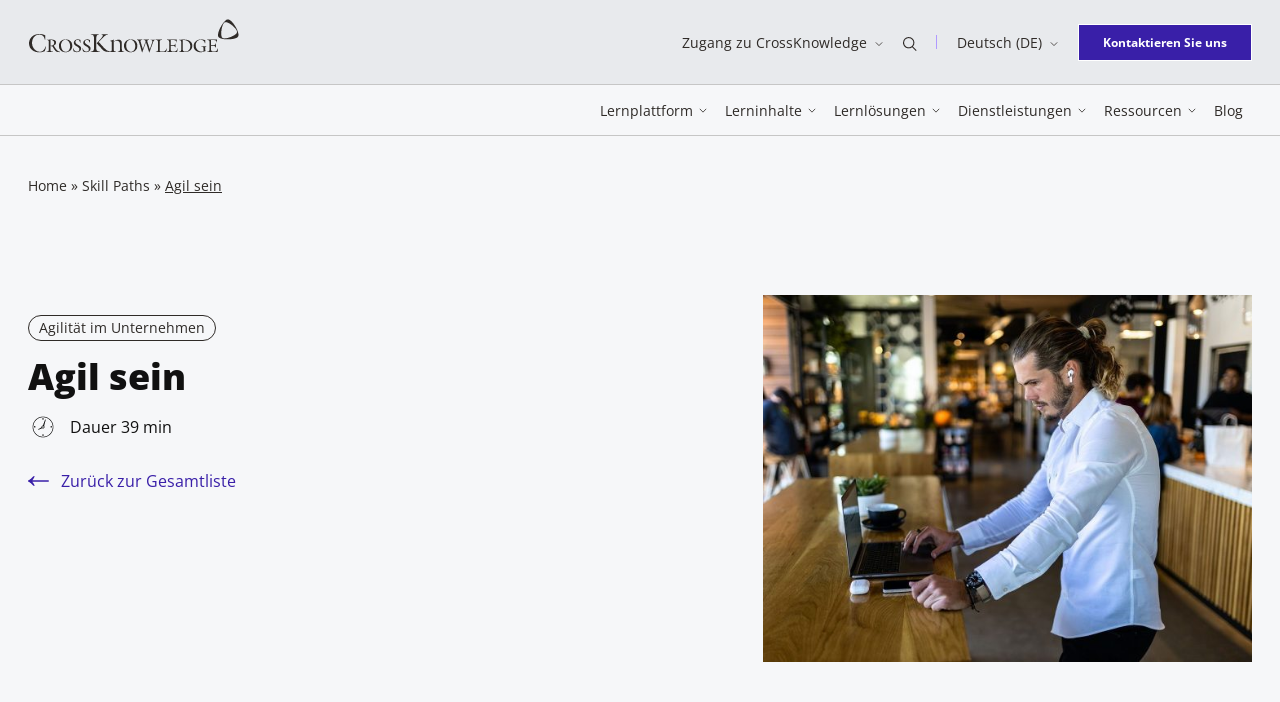

--- FILE ---
content_type: text/html; charset=UTF-8
request_url: https://www.crossknowledge.com/de/lernpfade/agil-sein/
body_size: 25065
content:
<!DOCTYPE html>
<html class="no-js" lang="de-DE">
<head>
	<meta charset="UTF-8" />
	<meta http-equiv="Content-Type" content="text/html; charset=UTF-8" />
	<meta name="viewport" content="width=device-width, initial-scale=1" />
	<meta http-equiv="x-ua-compatible" content="ie=edge">

			<script type="text/javascript" async src="https://cmp.osano.com/169upxUPuHv6N6nj6/f6e16d93-59a8-4120-8488-79de87f6780f/osano.js"></script>
		<meta name='robots' content='index, follow, max-image-preview:large, max-snippet:-1, max-video-preview:-1' />
	<style>img:is([sizes="auto" i], [sizes^="auto," i]) { contain-intrinsic-size: 3000px 1500px }</style>
	<link rel="alternate" href="https://www.crossknowledge.com/skill-paths/be-agile/" hreflang="en" />
<link rel="alternate" href="https://www.crossknowledge.com/fr/skill-paths/etre-agile/" hreflang="fr" />
<link rel="alternate" href="https://www.crossknowledge.com/de/skill-paths/agil-sein/" hreflang="de" />
<link rel="alternate" href="https://www.crossknowledge.com/pt/skill-paths/o-que-e-agilidade/" hreflang="pt" />

<!-- Google Tag Manager for WordPress by gtm4wp.com -->
<script data-cfasync="false" data-pagespeed-no-defer>
	var gtm4wp_datalayer_name = "dataLayer";
	var dataLayer = dataLayer || [];
</script>
<!-- End Google Tag Manager for WordPress by gtm4wp.com -->
	<title>Agil sein - Dieser Skill Path wurde erstellt von Chris Worley</title>
	<meta name="description" content="Bedeutung und Relevanz von Agilität und ihre Grundlagen Praktiken, die Ihr Unternehmen agiler machen - Ein Skill Path von Chris Worley" />
	<link rel="canonical" href="https://www.crossknowledge.com/de/skill-paths/agil-sein/" />
	<meta property="og:locale" content="de_DE" />
	<meta property="og:locale:alternate" content="en_US" />
	<meta property="og:locale:alternate" content="fr_FR" />
	<meta property="og:locale:alternate" content="pt_PT" />
	<meta property="og:type" content="article" />
	<meta property="og:title" content="Agil sein : Bedeutung und Relevanz von Agilität und ihre Grundlagen Praktiken, die Ihr Unternehmen agiler machen - Ein Skill Path von Chris Worley" />
	<meta property="og:description" content="Bedeutung und Relevanz von Agilität und ihre Grundlagen Praktiken, die Ihr Unternehmen agiler machen - Ein Skill Path von Chris Worley" />
	<meta property="og:url" content="https://www.crossknowledge.com/de/skill-paths/agil-sein/" />
	<meta property="og:site_name" content="CrossKnowledge" />
	<meta property="article:publisher" content="https://www.facebook.com/CrossKnowledge/" />
	<meta property="article:modified_time" content="2022-01-26T16:29:51+00:00" />
	<meta property="og:image" content="https://www.crossknowledge.com/wp-content/uploads/2021/12/be-agile.jpg" />
	<meta property="og:image:width" content="1200" />
	<meta property="og:image:height" content="900" />
	<meta property="og:image:type" content="image/jpeg" />
	<meta name="twitter:card" content="summary_large_image" />
	<meta name="twitter:title" content="Agil sein - Ein Skill Path von Chris Worley" />
	<meta name="twitter:site" content="@crossknowledge" />
	<meta name="twitter:label1" content="Est. reading time" />
	<meta name="twitter:data1" content="1 Minute" />
	<script type="application/ld+json" class="yoast-schema-graph">{"@context":"https://schema.org","@graph":[{"@type":"WebPage","@id":"https://www.crossknowledge.com/de/skill-paths/agil-sein/","url":"https://www.crossknowledge.com/de/skill-paths/agil-sein/","name":"Agil sein - Dieser Skill Path wurde erstellt von Chris Worley","isPartOf":{"@id":"https://www.crossknowledge.com/de/#website"},"primaryImageOfPage":{"@id":"https://www.crossknowledge.com/de/skill-paths/agil-sein/#primaryimage"},"image":{"@id":"https://www.crossknowledge.com/de/skill-paths/agil-sein/#primaryimage"},"thumbnailUrl":"https://www.crossknowledge.com/wp-content/uploads/2021/12/be-agile.jpg","datePublished":"2022-01-26T16:29:50+00:00","dateModified":"2022-01-26T16:29:51+00:00","description":"Bedeutung und Relevanz von Agilität und ihre Grundlagen Praktiken, die Ihr Unternehmen agiler machen - Ein Skill Path von Chris Worley","breadcrumb":{"@id":"https://www.crossknowledge.com/de/skill-paths/agil-sein/#breadcrumb"},"inLanguage":"de-DE","potentialAction":[{"@type":"ReadAction","target":["https://www.crossknowledge.com/de/skill-paths/agil-sein/"]}]},{"@type":"ImageObject","inLanguage":"de-DE","@id":"https://www.crossknowledge.com/de/skill-paths/agil-sein/#primaryimage","url":"https://www.crossknowledge.com/wp-content/uploads/2021/12/be-agile.jpg","contentUrl":"https://www.crossknowledge.com/wp-content/uploads/2021/12/be-agile.jpg","width":1200,"height":900},{"@type":"BreadcrumbList","@id":"https://www.crossknowledge.com/de/skill-paths/agil-sein/#breadcrumb","itemListElement":[{"@type":"ListItem","position":1,"name":"Home","item":"https://www.crossknowledge.com/de/"},{"@type":"ListItem","position":2,"name":"Skill Paths","item":"https://www.crossknowledge.com/de/lerninhalte/lernpfade/"},{"@type":"ListItem","position":3,"name":"Agil sein"}]},{"@type":"WebSite","@id":"https://www.crossknowledge.com/de/#website","url":"https://www.crossknowledge.com/de/","name":"CrossKnowledge","description":"Personalentwicklung durch gezieltes Upskilling","publisher":{"@id":"https://www.crossknowledge.com/de/#organization"},"potentialAction":[{"@type":"SearchAction","target":{"@type":"EntryPoint","urlTemplate":"https://www.crossknowledge.com/de/?s={search_term_string}"},"query-input":{"@type":"PropertyValueSpecification","valueRequired":true,"valueName":"search_term_string"}}],"inLanguage":"de-DE"},{"@type":"Organization","@id":"https://www.crossknowledge.com/de/#organization","name":"CrossKnowledge","url":"https://www.crossknowledge.com/de/","logo":{"@type":"ImageObject","inLanguage":"de-DE","@id":"https://www.crossknowledge.com/de/#/schema/logo/image/","url":"https://www.crossknowledge.com/wp-content/uploads/2024/09/crossknowledge-logo-0924.png","contentUrl":"https://www.crossknowledge.com/wp-content/uploads/2024/09/crossknowledge-logo-0924.png","width":1200,"height":900,"caption":"CrossKnowledge"},"image":{"@id":"https://www.crossknowledge.com/de/#/schema/logo/image/"},"sameAs":["https://www.facebook.com/CrossKnowledge/","https://x.com/crossknowledge","https://www.linkedin.com/company/crossknowledge","https://www.youtube.com/user/Crossknowledgegroup"]}]}</script>


<link rel='dns-prefetch' href='//www.crossknowledge.com' />
<link href='https://fonts.gstatic.com' crossorigin rel='preconnect' />
<link rel='stylesheet' id='wp-block-library-css' href='https://www.crossknowledge.com/wp-includes/css/dist/block-library/style.min.css?ver=722f5e6327' media='all' />
<style id='wp-block-library-theme-inline-css'>
.wp-block-audio :where(figcaption){color:#555;font-size:13px;text-align:center}.is-dark-theme .wp-block-audio :where(figcaption){color:#ffffffa6}.wp-block-audio{margin:0 0 1em}.wp-block-code{border:1px solid #ccc;border-radius:4px;font-family:Menlo,Consolas,monaco,monospace;padding:.8em 1em}.wp-block-embed :where(figcaption){color:#555;font-size:13px;text-align:center}.is-dark-theme .wp-block-embed :where(figcaption){color:#ffffffa6}.wp-block-embed{margin:0 0 1em}.blocks-gallery-caption{color:#555;font-size:13px;text-align:center}.is-dark-theme .blocks-gallery-caption{color:#ffffffa6}:root :where(.wp-block-image figcaption){color:#555;font-size:13px;text-align:center}.is-dark-theme :root :where(.wp-block-image figcaption){color:#ffffffa6}.wp-block-image{margin:0 0 1em}.wp-block-pullquote{border-bottom:4px solid;border-top:4px solid;color:currentColor;margin-bottom:1.75em}.wp-block-pullquote cite,.wp-block-pullquote footer,.wp-block-pullquote__citation{color:currentColor;font-size:.8125em;font-style:normal;text-transform:uppercase}.wp-block-quote{border-left:.25em solid;margin:0 0 1.75em;padding-left:1em}.wp-block-quote cite,.wp-block-quote footer{color:currentColor;font-size:.8125em;font-style:normal;position:relative}.wp-block-quote:where(.has-text-align-right){border-left:none;border-right:.25em solid;padding-left:0;padding-right:1em}.wp-block-quote:where(.has-text-align-center){border:none;padding-left:0}.wp-block-quote.is-large,.wp-block-quote.is-style-large,.wp-block-quote:where(.is-style-plain){border:none}.wp-block-search .wp-block-search__label{font-weight:700}.wp-block-search__button{border:1px solid #ccc;padding:.375em .625em}:where(.wp-block-group.has-background){padding:1.25em 2.375em}.wp-block-separator.has-css-opacity{opacity:.4}.wp-block-separator{border:none;border-bottom:2px solid;margin-left:auto;margin-right:auto}.wp-block-separator.has-alpha-channel-opacity{opacity:1}.wp-block-separator:not(.is-style-wide):not(.is-style-dots){width:100px}.wp-block-separator.has-background:not(.is-style-dots){border-bottom:none;height:1px}.wp-block-separator.has-background:not(.is-style-wide):not(.is-style-dots){height:2px}.wp-block-table{margin:0 0 1em}.wp-block-table td,.wp-block-table th{word-break:normal}.wp-block-table :where(figcaption){color:#555;font-size:13px;text-align:center}.is-dark-theme .wp-block-table :where(figcaption){color:#ffffffa6}.wp-block-video :where(figcaption){color:#555;font-size:13px;text-align:center}.is-dark-theme .wp-block-video :where(figcaption){color:#ffffffa6}.wp-block-video{margin:0 0 1em}:root :where(.wp-block-template-part.has-background){margin-bottom:0;margin-top:0;padding:1.25em 2.375em}
</style>
<style id='classic-theme-styles-inline-css'>
/*! This file is auto-generated */
.wp-block-button__link{color:#fff;background-color:#32373c;border-radius:9999px;box-shadow:none;text-decoration:none;padding:calc(.667em + 2px) calc(1.333em + 2px);font-size:1.125em}.wp-block-file__button{background:#32373c;color:#fff;text-decoration:none}
</style>
<style id='blockparty-tabs-style-inline-css'>
.wp-block-blockparty-tabs{--wp--blockparty--tabs--item-padding:8px 32px;--wp--blockparty--tabs--panel-padding:16px 32px;--wp--blockparty--tabs--panel-border:1px solid #000;--wp--blockparty--tabs--nav-border:4px solid transparent;--wp--blockparty--tabs--nav-border-hover:4px solid rgba(0,0,0,.25);--wp--blockparty--tabs--nav-border-active:4px solid #000;--wp--blockparty--tabs--icon-size:24px;--wp--blockparty--tabs--active-color:#efefef}.wp-block-blockparty-tabs-nav{align-content:center;align-items:stretch;display:flex;flex-wrap:nowrap;list-style:none;margin:0;overflow:auto;padding:0}.wp-block-blockparty-tabs-nav-link{align-items:center;display:flex;text-decoration:none}.alignfull .wp-block-blockparty-tabs-nav{padding:0!important}.has-align-top-left .wp-block-blockparty-tabs-nav{justify-content:start}.has-align-top-center .wp-block-blockparty-tabs-nav{justify-content:center}.has-align-top-justify .wp-block-blockparty-tabs-nav{justify-content:space-between}.wp-block-blockparty-tabs-nav-item{align-items:center;border-bottom:var(--wp--blockparty--tabs--nav-border);display:flex;justify-content:center;margin:0;padding:var(--wp--blockparty--tabs--item-padding);position:relative;text-align:center;white-space:nowrap}.wp-block-blockparty-tabs-nav-item:focus-within,.wp-block-blockparty-tabs-nav-item:hover{border-bottom:var(--wp--blockparty--tabs--nav-border-hover)}.wp-block-blockparty-tabs-nav-item.is-active{border-bottom:var(--wp--blockparty--tabs--nav-border-active)}.wp-block-blockparty-tabs-nav-item .wp-block-blockparty-icon-block{margin-right:8px}.wp-block-blockparty-tabs-nav-item svg{height:var(--wp--blockparty--tabs--icon-size);width:var(--wp--blockparty--tabs--icon-size)}.has-align-top-justify .wp-block-blockparty-tabs-nav-item{flex-grow:1}.alignfull .wp-block-blockparty-tabs-panels{padding:0!important}.wp-block-blockparty-tabs-panel-item{background:transparent;border-top:var(--wp--blockparty--tabs--panel-border);padding:var(--wp--blockparty--tabs--panel-padding)}@media screen and (min-width:782px){.wp-block-blockparty-tabs.has-align-sidebar-left,.wp-block-blockparty-tabs.has-align-sidebar-right{align-items:stretch;align-items:flex-start;display:flex}.has-align-top-right .wp-block-blockparty-tabs-nav{justify-content:end}.has-align-sidebar-left .wp-block-blockparty-tabs-nav,.has-align-sidebar-right .wp-block-blockparty-tabs-nav{flex-wrap:wrap}.has-align-sidebar-left .wp-block-blockparty-tabs-nav{flex:1 1 33.33333%}.has-align-sidebar-right .wp-block-blockparty-tabs-nav{flex:1 1 33.33333%;order:2}.has-align-sidebar-right .wp-block-blockparty-tabs-nav-item{border-bottom:0;border-left:var(--wp--blockparty--tabs--nav-border);width:100%}.has-align-sidebar-right .wp-block-blockparty-tabs-nav-item:focus-within,.has-align-sidebar-right .wp-block-blockparty-tabs-nav-item:hover{border-bottom:0;border-left:var(--wp--blockparty--tabs--nav-border-hover)}.has-align-sidebar-right .wp-block-blockparty-tabs-nav-item.is-active{border-bottom:0;border-left:var(--wp--blockparty--tabs--nav-border-active)}.has-align-sidebar-left .wp-block-blockparty-tabs-nav-item{border-bottom:0;border-right:var(--wp--blockparty--tabs--nav-border);width:100%}.has-align-sidebar-left .wp-block-blockparty-tabs-nav-item:focus-within,.has-align-sidebar-left .wp-block-blockparty-tabs-nav-item:hover{border-bottom:0;border-right:var(--wp--blockparty--tabs--nav-border-hover)}.has-align-sidebar-left .wp-block-blockparty-tabs-nav-item.is-active{border-bottom:0;border-right:var(--wp--blockparty--tabs--nav-border-active)}.has-align-sidebar-right .wp-block-blockparty-tabs-panels{align-self:stretch;flex:1 1 66.66666%;order:1}.has-align-sidebar-left .wp-block-blockparty-tabs-panels{align-self:stretch;flex:1 1 66.66666%}.wp-block-blockparty-tabs-panel-item.is-hidden{display:none}.has-align-sidebar-left .wp-block-blockparty-tabs-panel-item,.has-align-sidebar-right .wp-block-blockparty-tabs-panel-item{border-top:0;height:100%}.has-align-sidebar-left .wp-block-blockparty-tabs-panel-item{border-left:var(--wp--blockparty--tabs--panel-border)}.has-align-sidebar-right .wp-block-blockparty-tabs-panel-item{border-right:var(--wp--blockparty--tabs--panel-border)}}

</style>
<style id='beapi-dynamic-block-style-inline-css'>
.wp-block-beapi-dynamic-block[data-layout=highlight] .wp-block-beapi-dynamic-block__item,.wp-block-beapi-dynamic-block[data-layout=inline] .wp-block-beapi-dynamic-block__item,.wp-block-beapi-dynamic-block[data-layout=list] .wp-block-beapi-dynamic-block__item{display:grid}.wp-block-beapi-dynamic-block[data-layout=inline] .wp-block-beapi-dynamic-block__item,.wp-block-beapi-dynamic-block[data-layout=list] .wp-block-beapi-dynamic-block__item{gap:24px}.wp-block-beapi-dynamic-block[data-layout=highlight] .wp-block-beapi-dynamic-block__item{-moz-column-gap:24px;column-gap:24px;row-gap:4px}.wp-block-beapi-dynamic-block[data-layout=highlight] .wp-block-beapi-dynamic-block__item:not(:first-of-type),.wp-block-beapi-dynamic-block[data-layout=list] .wp-block-beapi-dynamic-block__item{grid-template-columns:87px 1fr}.wp-block-beapi-dynamic-block[data-layout=list] .wp-block-beapi-dynamic-block__caption:first-of-type{grid-column:span 2}@media screen and (min-width:48em){.wp-block-beapi-dynamic-block[data-layout=grid-1] .wp-block-beapi-dynamic-block__grid{grid-template-columns:repeat(1,minmax(100%,1fr))}.wp-block-beapi-dynamic-block[data-layout=grid-2] .wp-block-beapi-dynamic-block__grid{grid-template-columns:repeat(2,minmax(calc(50% - 24px),1fr))}.wp-block-beapi-dynamic-block[data-layout=grid-3] .wp-block-beapi-dynamic-block__grid{grid-template-columns:repeat(3,minmax(calc(33.33333% - 48px),1fr))}.wp-block-beapi-dynamic-block[data-layout=grid-4] .wp-block-beapi-dynamic-block__grid{grid-template-columns:repeat(4,minmax(calc(25% - 72px),1fr))}.wp-block-beapi-dynamic-block[data-layout=grid-5] .wp-block-beapi-dynamic-block__grid{grid-template-columns:repeat(5,minmax(calc(20% - 96px),1fr))}.wp-block-beapi-dynamic-block[data-layout=grid-6] .wp-block-beapi-dynamic-block__grid{grid-template-columns:repeat(6,minmax(calc(16.66667% - 120px),1fr))}.wp-block-beapi-dynamic-block[data-layout=highlight] .wp-block-beapi-dynamic-block__grid{grid-template-columns:repeat(2,1fr)}.wp-block-beapi-dynamic-block[data-layout=highlight] .wp-block-beapi-dynamic-block__item:first-of-type{grid-row:span 3}.wp-block-beapi-dynamic-block[data-layout=highlight] .wp-block-beapi-dynamic-block__item:not(:first-of-type){grid-template-columns:174px 1fr}.wp-block-beapi-dynamic-block[data-layout=inline] .wp-block-beapi-dynamic-block__item{-moz-column-gap:102px;column-gap:102px;grid-template-columns:408px 1fr}.wp-block-beapi-dynamic-block[data-layout=list] .wp-block-beapi-dynamic-block__item{grid-template-columns:174px 1fr}}.wp-block-beapi-dynamic-block .wp-block-beapi-dynamic-block__wrapper{display:grid;gap:24px}.wp-block-beapi-dynamic-block .wp-block-beapi-dynamic-block__block-title{font-size:inherit;order:0}.wp-block-beapi-dynamic-block .wp-block-beapi-dynamic-block__grid{display:grid;gap:24px;grid-template-columns:1fr;order:1}.wp-block-beapi-dynamic-block .wp-block-beapi-dynamic-block__link{order:2}.wp-block-beapi-dynamic-block .wp-block-beapi-dynamic-block__item{position:relative}.wp-block-beapi-dynamic-block .wp-block-beapi-dynamic-block__item img{height:auto;max-width:100%}.wp-block-beapi-dynamic-block .wp-block-beapi-dynamic-block__caption{display:flex;flex-direction:column;justify-content:flex-start}.wp-block-beapi-dynamic-block .wp-block-beapi-dynamic-block__title{order:1}.wp-block-beapi-dynamic-block .wp-block-beapi-dynamic-block__title a:before{bottom:0;content:"";left:0;position:absolute;right:0;top:0}.wp-block-beapi-dynamic-block .wp-block-beapi-dynamic-block__meta{order:0}@media screen and (min-width:48em){.wp-block-beapi-dynamic-block .wp-block-beapi-dynamic-block__wrapper{align-items:center;grid-template-columns:2fr 1fr}.wp-block-beapi-dynamic-block .wp-block-beapi-dynamic-block__link{order:1;text-align:right}.wp-block-beapi-dynamic-block .wp-block-beapi-dynamic-block__link:first-child{grid-column:span 2}.wp-block-beapi-dynamic-block .wp-block-beapi-dynamic-block__grid{grid-column:span 2;order:2}}

</style>
<style id='beapi-icon-block-style-inline-css'>
:root{--beapi-icon-list-row-gap:24px;--beapi-icon-list-column-gap:24px}.wp-block-beapi-icon-block{display:flex;gap:var(--beapi-icon-list-row-gap,24px) var(--beapi-icon-list-column-gap,24px);justify-content:flex-start;list-style:none!important}.wp-block-beapi-icon-block__prompt{cursor:default;font-family:-apple-system,BlinkMacSystemFont,Segoe UI,Roboto,Oxygen-Sans,Ubuntu,Cantarell,Helvetica Neue,sans-serif;font-size:13px;line-height:24px;list-style:none;margin-bottom:auto;margin-top:auto;min-height:24px;order:2;padding-right:8px}.wp-block-beapi-icon-block .wp-block-beapi-icon-item{margin-left:0!important;margin-right:0!important}

</style>
<style id='beapi-icon-item-style-inline-css'>
.wp-block-beapi-icon-item{background-color:transparent!important;text-align:center}.wp-block-beapi-icon-item>a>span,.wp-block-beapi-icon-item>span{display:inline-flex;margin:0 auto var(--beapi-icon-svg-margin-bottom,0)}.wp-block-beapi-icon-item svg{box-sizing:content-box;display:block;margin:0 auto var(--beapi-icon-svg-margin-bottom,0)}.wp-block-beapi-icon-item .block-list-appender__toggle{display:flex!important}.wp-block-beapi-icon-item .wp-block-beapi-icon-block__icon-component--raw svg{fill:none}.wp-block-beapi-icon-item .wp-block-beapi-icon-block__icon-component--raw svg :not([fill]):not([stroke]),.wp-block-beapi-icon-item .wp-block-beapi-icon-block__icon-component--raw svg [fill]{fill:currentColor}.wp-block-beapi-icon-item .wp-block-beapi-icon-block__icon-component--raw svg [fill=transparent]{fill:transparent}.wp-block-beapi-icon-item .wp-block-beapi-icon-block__icon-component--raw svg [stroke]{stroke:currentColor}.wp-block-beapi-icon-item .wp-block-beapi-icon-block__icon-component--sprite{fill:currentColor}

</style>
<style id='beapi-manual-block-style-inline-css'>
.wp-block-beapi-manual-block[data-layout=highlight] .wp-block-beapi-manual-block__item,.wp-block-beapi-manual-block[data-layout=inline] .wp-block-beapi-manual-block__item,.wp-block-beapi-manual-block[data-layout=list] .wp-block-beapi-manual-block__item{display:grid}.wp-block-beapi-manual-block[data-layout=inline] .wp-block-beapi-manual-block__item,.wp-block-beapi-manual-block[data-layout=list] .wp-block-beapi-manual-block__item{gap:24px}.wp-block-beapi-manual-block[data-layout=highlight] .wp-block-beapi-manual-block__item{-moz-column-gap:24px;column-gap:24px;row-gap:4px}.wp-block-beapi-manual-block[data-layout=highlight] .wp-block-beapi-manual-block__item:not(:first-of-type),.wp-block-beapi-manual-block[data-layout=list] .wp-block-beapi-manual-block__item{grid-template-columns:87px 1fr}.wp-block-beapi-manual-block[data-layout=list] .wp-block-beapi-manual-block__caption:first-of-type{grid-column:span 2}@media screen and (min-width:48em){.wp-block-beapi-manual-block[data-layout=grid-1] .wp-block-beapi-manual-block__grid{grid-template-columns:repeat(1,minmax(100%,1fr))}.wp-block-beapi-manual-block[data-layout=grid-2] .wp-block-beapi-manual-block__grid{grid-template-columns:repeat(2,minmax(calc(50% - 24px),1fr))}.wp-block-beapi-manual-block[data-layout=grid-3] .wp-block-beapi-manual-block__grid{grid-template-columns:repeat(3,minmax(calc(33.33333% - 48px),1fr))}.wp-block-beapi-manual-block[data-layout=grid-4] .wp-block-beapi-manual-block__grid{grid-template-columns:repeat(4,minmax(calc(25% - 72px),1fr))}.wp-block-beapi-manual-block[data-layout=grid-5] .wp-block-beapi-manual-block__grid{grid-template-columns:repeat(5,minmax(calc(20% - 96px),1fr))}.wp-block-beapi-manual-block[data-layout=grid-6] .wp-block-beapi-manual-block__grid{grid-template-columns:repeat(6,minmax(calc(16.66667% - 120px),1fr))}.wp-block-beapi-manual-block[data-layout=highlight] .wp-block-beapi-manual-block__grid{grid-template-columns:repeat(2,1fr)}.wp-block-beapi-manual-block[data-layout=highlight] .wp-block-beapi-manual-block__item:first-of-type{grid-row:span 3}.wp-block-beapi-manual-block[data-layout=highlight] .wp-block-beapi-manual-block__item:not(:first-of-type){grid-template-columns:174px 1fr}.wp-block-beapi-manual-block[data-layout=inline] .wp-block-beapi-manual-block__item{-moz-column-gap:102px;column-gap:102px;grid-template-columns:408px 1fr}.wp-block-beapi-manual-block[data-layout=list] .wp-block-beapi-manual-block__item{grid-template-columns:174px 1fr}}.wp-block-beapi-manual-block .wp-block-beapi-manual-block__wrapper{display:grid;gap:24px}.wp-block-beapi-manual-block .wp-block-beapi-manual-block__block-title{font-size:inherit;order:0}.wp-block-beapi-manual-block .wp-block-beapi-manual-block__grid{display:grid;gap:24px;grid-template-columns:1fr;order:1}.wp-block-beapi-manual-block .wp-block-beapi-manual-block__link{order:2}.wp-block-beapi-manual-block .wp-block-beapi-manual-block__item{position:relative}.wp-block-beapi-manual-block .wp-block-beapi-manual-block__item img{height:auto;max-width:100%}.wp-block-beapi-manual-block .wp-block-beapi-manual-block__caption{display:flex;flex-direction:column;justify-content:flex-start}.wp-block-beapi-manual-block .wp-block-beapi-manual-block__title{order:1}.wp-block-beapi-manual-block .wp-block-beapi-manual-block__title a:before{bottom:0;content:"";left:0;position:absolute;right:0;top:0}.wp-block-beapi-manual-block .wp-block-beapi-manual-block__meta{order:0}@media screen and (min-width:48em){.wp-block-beapi-manual-block .wp-block-beapi-manual-block__wrapper{align-items:center;grid-template-columns:2fr 1fr}.wp-block-beapi-manual-block .wp-block-beapi-manual-block__link{order:1;text-align:right}.wp-block-beapi-manual-block .wp-block-beapi-manual-block__link:first-child{grid-column:span 2}.wp-block-beapi-manual-block .wp-block-beapi-manual-block__grid{grid-column:span 2;order:2}}

</style>
<style id='safe-svg-svg-icon-style-inline-css'>
.safe-svg-cover{text-align:center}.safe-svg-cover .safe-svg-inside{display:inline-block;max-width:100%}.safe-svg-cover svg{fill:currentColor;height:100%;max-height:100%;max-width:100%;width:100%}

</style>
<style id='global-styles-inline-css'>
:root{--wp--preset--aspect-ratio--square: 1;--wp--preset--aspect-ratio--4-3: 4/3;--wp--preset--aspect-ratio--3-4: 3/4;--wp--preset--aspect-ratio--3-2: 3/2;--wp--preset--aspect-ratio--2-3: 2/3;--wp--preset--aspect-ratio--16-9: 16/9;--wp--preset--aspect-ratio--9-16: 9/16;--wp--preset--color--black: #2F2B28;--wp--preset--color--cyan-bluish-gray: #abb8c3;--wp--preset--color--white: #fff;--wp--preset--color--pale-pink: #f78da7;--wp--preset--color--vivid-red: #cf2e2e;--wp--preset--color--luminous-vivid-orange: #ff6900;--wp--preset--color--luminous-vivid-amber: #fcb900;--wp--preset--color--light-green-cyan: #7bdcb5;--wp--preset--color--vivid-green-cyan: #00d084;--wp--preset--color--pale-cyan-blue: #8ed1fc;--wp--preset--color--vivid-cyan-blue: #0693e3;--wp--preset--color--vivid-purple: #9b51e0;--wp--preset--color--purple-dark: #391FA8;--wp--preset--color--purple: #B09AFF;--wp--preset--color--purple-light: #DBD8FF;--wp--preset--color--yellow-dark: #FFE100;--wp--preset--color--yellow: #FFF280;--wp--preset--color--yellow-light: #FFFACC;--wp--preset--color--blue-dark: #19E7E0;--wp--preset--color--blue: #9DE4E2;--wp--preset--color--blue-light: #C4ECEA;--wp--preset--color--orange-dark: #FA6749;--wp--preset--color--orange: #FD917A;--wp--preset--color--orange-light: #F1B9AD;--wp--preset--color--gray: #EFF0F0;--wp--preset--color--transparent: transparent;--wp--preset--gradient--vivid-cyan-blue-to-vivid-purple: linear-gradient(135deg,rgba(6,147,227,1) 0%,rgb(155,81,224) 100%);--wp--preset--gradient--light-green-cyan-to-vivid-green-cyan: linear-gradient(135deg,rgb(122,220,180) 0%,rgb(0,208,130) 100%);--wp--preset--gradient--luminous-vivid-amber-to-luminous-vivid-orange: linear-gradient(135deg,rgba(252,185,0,1) 0%,rgba(255,105,0,1) 100%);--wp--preset--gradient--luminous-vivid-orange-to-vivid-red: linear-gradient(135deg,rgba(255,105,0,1) 0%,rgb(207,46,46) 100%);--wp--preset--gradient--very-light-gray-to-cyan-bluish-gray: linear-gradient(135deg,rgb(238,238,238) 0%,rgb(169,184,195) 100%);--wp--preset--gradient--cool-to-warm-spectrum: linear-gradient(135deg,rgb(74,234,220) 0%,rgb(151,120,209) 20%,rgb(207,42,186) 40%,rgb(238,44,130) 60%,rgb(251,105,98) 80%,rgb(254,248,76) 100%);--wp--preset--gradient--blush-light-purple: linear-gradient(135deg,rgb(255,206,236) 0%,rgb(152,150,240) 100%);--wp--preset--gradient--blush-bordeaux: linear-gradient(135deg,rgb(254,205,165) 0%,rgb(254,45,45) 50%,rgb(107,0,62) 100%);--wp--preset--gradient--luminous-dusk: linear-gradient(135deg,rgb(255,203,112) 0%,rgb(199,81,192) 50%,rgb(65,88,208) 100%);--wp--preset--gradient--pale-ocean: linear-gradient(135deg,rgb(255,245,203) 0%,rgb(182,227,212) 50%,rgb(51,167,181) 100%);--wp--preset--gradient--electric-grass: linear-gradient(135deg,rgb(202,248,128) 0%,rgb(113,206,126) 100%);--wp--preset--gradient--midnight: linear-gradient(135deg,rgb(2,3,129) 0%,rgb(40,116,252) 100%);--wp--preset--font-size--small: 13px;--wp--preset--font-size--medium: 20px;--wp--preset--font-size--large: 36px;--wp--preset--font-size--x-large: 42px;--wp--preset--spacing--20: 0.44rem;--wp--preset--spacing--30: 0.67rem;--wp--preset--spacing--40: 1rem;--wp--preset--spacing--50: 1.5rem;--wp--preset--spacing--60: 2.25rem;--wp--preset--spacing--70: 3.38rem;--wp--preset--spacing--80: 5.06rem;--wp--preset--shadow--natural: 6px 6px 9px rgba(0, 0, 0, 0.2);--wp--preset--shadow--deep: 12px 12px 50px rgba(0, 0, 0, 0.4);--wp--preset--shadow--sharp: 6px 6px 0px rgba(0, 0, 0, 0.2);--wp--preset--shadow--outlined: 6px 6px 0px -3px rgba(255, 255, 255, 1), 6px 6px rgba(0, 0, 0, 1);--wp--preset--shadow--crisp: 6px 6px 0px rgba(0, 0, 0, 1);}:where(.is-layout-flex){gap: 0.5em;}:where(.is-layout-grid){gap: 0.5em;}body .is-layout-flex{display: flex;}.is-layout-flex{flex-wrap: wrap;align-items: center;}.is-layout-flex > :is(*, div){margin: 0;}body .is-layout-grid{display: grid;}.is-layout-grid > :is(*, div){margin: 0;}:where(.wp-block-columns.is-layout-flex){gap: 2em;}:where(.wp-block-columns.is-layout-grid){gap: 2em;}:where(.wp-block-post-template.is-layout-flex){gap: 1.25em;}:where(.wp-block-post-template.is-layout-grid){gap: 1.25em;}.has-black-color{color: var(--wp--preset--color--black) !important;}.has-cyan-bluish-gray-color{color: var(--wp--preset--color--cyan-bluish-gray) !important;}.has-white-color{color: var(--wp--preset--color--white) !important;}.has-pale-pink-color{color: var(--wp--preset--color--pale-pink) !important;}.has-vivid-red-color{color: var(--wp--preset--color--vivid-red) !important;}.has-luminous-vivid-orange-color{color: var(--wp--preset--color--luminous-vivid-orange) !important;}.has-luminous-vivid-amber-color{color: var(--wp--preset--color--luminous-vivid-amber) !important;}.has-light-green-cyan-color{color: var(--wp--preset--color--light-green-cyan) !important;}.has-vivid-green-cyan-color{color: var(--wp--preset--color--vivid-green-cyan) !important;}.has-pale-cyan-blue-color{color: var(--wp--preset--color--pale-cyan-blue) !important;}.has-vivid-cyan-blue-color{color: var(--wp--preset--color--vivid-cyan-blue) !important;}.has-vivid-purple-color{color: var(--wp--preset--color--vivid-purple) !important;}.has-black-background-color{background-color: var(--wp--preset--color--black) !important;}.has-cyan-bluish-gray-background-color{background-color: var(--wp--preset--color--cyan-bluish-gray) !important;}.has-white-background-color{background-color: var(--wp--preset--color--white) !important;}.has-pale-pink-background-color{background-color: var(--wp--preset--color--pale-pink) !important;}.has-vivid-red-background-color{background-color: var(--wp--preset--color--vivid-red) !important;}.has-luminous-vivid-orange-background-color{background-color: var(--wp--preset--color--luminous-vivid-orange) !important;}.has-luminous-vivid-amber-background-color{background-color: var(--wp--preset--color--luminous-vivid-amber) !important;}.has-light-green-cyan-background-color{background-color: var(--wp--preset--color--light-green-cyan) !important;}.has-vivid-green-cyan-background-color{background-color: var(--wp--preset--color--vivid-green-cyan) !important;}.has-pale-cyan-blue-background-color{background-color: var(--wp--preset--color--pale-cyan-blue) !important;}.has-vivid-cyan-blue-background-color{background-color: var(--wp--preset--color--vivid-cyan-blue) !important;}.has-vivid-purple-background-color{background-color: var(--wp--preset--color--vivid-purple) !important;}.has-black-border-color{border-color: var(--wp--preset--color--black) !important;}.has-cyan-bluish-gray-border-color{border-color: var(--wp--preset--color--cyan-bluish-gray) !important;}.has-white-border-color{border-color: var(--wp--preset--color--white) !important;}.has-pale-pink-border-color{border-color: var(--wp--preset--color--pale-pink) !important;}.has-vivid-red-border-color{border-color: var(--wp--preset--color--vivid-red) !important;}.has-luminous-vivid-orange-border-color{border-color: var(--wp--preset--color--luminous-vivid-orange) !important;}.has-luminous-vivid-amber-border-color{border-color: var(--wp--preset--color--luminous-vivid-amber) !important;}.has-light-green-cyan-border-color{border-color: var(--wp--preset--color--light-green-cyan) !important;}.has-vivid-green-cyan-border-color{border-color: var(--wp--preset--color--vivid-green-cyan) !important;}.has-pale-cyan-blue-border-color{border-color: var(--wp--preset--color--pale-cyan-blue) !important;}.has-vivid-cyan-blue-border-color{border-color: var(--wp--preset--color--vivid-cyan-blue) !important;}.has-vivid-purple-border-color{border-color: var(--wp--preset--color--vivid-purple) !important;}.has-vivid-cyan-blue-to-vivid-purple-gradient-background{background: var(--wp--preset--gradient--vivid-cyan-blue-to-vivid-purple) !important;}.has-light-green-cyan-to-vivid-green-cyan-gradient-background{background: var(--wp--preset--gradient--light-green-cyan-to-vivid-green-cyan) !important;}.has-luminous-vivid-amber-to-luminous-vivid-orange-gradient-background{background: var(--wp--preset--gradient--luminous-vivid-amber-to-luminous-vivid-orange) !important;}.has-luminous-vivid-orange-to-vivid-red-gradient-background{background: var(--wp--preset--gradient--luminous-vivid-orange-to-vivid-red) !important;}.has-very-light-gray-to-cyan-bluish-gray-gradient-background{background: var(--wp--preset--gradient--very-light-gray-to-cyan-bluish-gray) !important;}.has-cool-to-warm-spectrum-gradient-background{background: var(--wp--preset--gradient--cool-to-warm-spectrum) !important;}.has-blush-light-purple-gradient-background{background: var(--wp--preset--gradient--blush-light-purple) !important;}.has-blush-bordeaux-gradient-background{background: var(--wp--preset--gradient--blush-bordeaux) !important;}.has-luminous-dusk-gradient-background{background: var(--wp--preset--gradient--luminous-dusk) !important;}.has-pale-ocean-gradient-background{background: var(--wp--preset--gradient--pale-ocean) !important;}.has-electric-grass-gradient-background{background: var(--wp--preset--gradient--electric-grass) !important;}.has-midnight-gradient-background{background: var(--wp--preset--gradient--midnight) !important;}.has-small-font-size{font-size: var(--wp--preset--font-size--small) !important;}.has-medium-font-size{font-size: var(--wp--preset--font-size--medium) !important;}.has-large-font-size{font-size: var(--wp--preset--font-size--large) !important;}.has-x-large-font-size{font-size: var(--wp--preset--font-size--x-large) !important;}
:where(.wp-block-post-template.is-layout-flex){gap: 1.25em;}:where(.wp-block-post-template.is-layout-grid){gap: 1.25em;}
:where(.wp-block-columns.is-layout-flex){gap: 2em;}:where(.wp-block-columns.is-layout-grid){gap: 2em;}
:root :where(.wp-block-pullquote){font-size: 1.5em;line-height: 1.6;}
</style>
<link rel='stylesheet' id='theme-style-css' href='https://www.crossknowledge.com/wp-content/themes/crossknowledge/dist/app.5bc57b14.min.css?ver=4229a0ee8f' media='all' />
<script src="https://www.crossknowledge.com/wp-includes/js/jquery/jquery.min.js?ver=d902dc445d" id="jquery-core-js"></script>
<script src="https://www.crossknowledge.com/wp-includes/js/jquery/jquery-migrate.min.js?ver=7e9713e401" id="jquery-migrate-js"></script>

<!-- Google Tag Manager for WordPress by gtm4wp.com -->
<!-- GTM Container placement set to footer -->
<script data-cfasync="false" data-pagespeed-no-defer>
	var dataLayer_content = {"pagePostType":"skill_path","pagePostType2":"single-skill_path","pagePostAuthor":"Emmanuel Mercé"};
	dataLayer.push( dataLayer_content );
</script>
<script data-cfasync="false" data-pagespeed-no-defer>
(function(w,d,s,l,i){w[l]=w[l]||[];w[l].push({'gtm.start':
new Date().getTime(),event:'gtm.js'});var f=d.getElementsByTagName(s)[0],
j=d.createElement(s),dl=l!='dataLayer'?'&l='+l:'';j.async=true;j.src=
'//www.googletagmanager.com/gtm.js?id='+i+dl;f.parentNode.insertBefore(j,f);
})(window,document,'script','dataLayer','GTM-MWS6SP');
</script>
<!-- End Google Tag Manager for WordPress by gtm4wp.com -->		<script type="text/javascript">
			(function () {
			var didInit = false

			function initMunchkin () {
				if (didInit === false) {
				didInit = true
				Munchkin.init('563-DVC-494')
				}
			}

			var s = document.createElement('script')
			s.type = 'text/javascript'
			s.async = true
			s.src = '//munchkin.marketo.net/munchkin-beta.js'
			s.onreadystatechange = function () {
				if (this.readyState == 'complete' || this.readyState == 'loaded') {
				initMunchkin()
				}
			}
			s.onload = initMunchkin
			document.getElementsByTagName('head')[0].appendChild(s)
			})()
		</script>
				<script type="text/javascript">
			(function (c, l, a, r, i, t, y) {
			c[a] = c[a] || function () {
				(c[a].q = c[a].q || []).push(arguments)
			}
			t = l.createElement(r)
			t.async = 1
			t.src = 'https://www.clarity.ms/tag/' + i
			y = l.getElementsByTagName(r)[0]
			y.parentNode.insertBefore(t, y)
			})(window, document, 'clarity', 'script', "3xzsi64rrg")
		</script>
				<script type="text/javascript">
			//<![CDATA[
			(function () {
			var c = document.documentElement.className
			c = c.replace(/no-js/, 'js')
			document.documentElement.className = c
			})()
			//]]>
		</script>
		<link rel="icon" href="https://www.crossknowledge.com/wp-content/uploads/cache/2021/11/cropped-ck-ellipsis/3135992495.png" sizes="32x32" />
<link rel="icon" href="https://www.crossknowledge.com/wp-content/uploads/cache/2021/11/cropped-ck-ellipsis/2833448783.png" sizes="192x192" />
<link rel="apple-touch-icon" href="https://www.crossknowledge.com/wp-content/uploads/cache/2021/11/cropped-ck-ellipsis/327610597.png" />
<meta name="msapplication-TileImage" content="https://www.crossknowledge.com/wp-content/uploads/cache/2021/11/cropped-ck-ellipsis/3392619135.png" />
		<style id="wp-custom-css">
			/* FLP page */
.fl-lm-experts a{text-decoration: none;}
.fl-lm-experts a:hover{text-decoration: underline;}
.flp-lm-bullet{margin-bottom:1px !important;}
.flp-lm-experts-title{margin-top: 0.2rem !important;font-weight:900;}

/* HP EN CTA Button */
.hero .wp-block-button__link{padding:.5625rem .5625rem;}

/* Page card on Learning platform */
.page-id-2062 .card__caption p {display:none;}
.page-id-10177 .card__caption p {display:none;}
.page-id-9103 .card__caption p {display:none;}
.page-id-9473 .card__caption p {display:none;}

/* Disciplines */
.page-id-20878 .wp-block-button .wp-block-button__link{padding: 0.5625rem 1.125rem;}

/* padding masthead on DSS page */
.masthd-dss{padding: 0.01em 1.375em  0.01em 2.375em !important;}

/* Font Tweak SkillSet Filter */
.page-id-4261 .section-title {font-size: 1.25rem;font-weight:600;}
.page-id-9099 .section-title {font-size: 1.25rem;font-weight:600;}
.page-id-9383 .section-title {font-size: 1.25rem;font-weight:600;}
.page-id-7433 .section-title {font-size: 1.25rem;font-weight:600;}
.page-id-4255 .section-title {font-size: 1.25rem;font-weight:600;}
.page-id-9449 .section-title {font-size: 1.25rem;font-weight:600;}
.page-id-10172 .section-title {font-size: 1.25rem;font-weight:600;}
.page-id-9012 .section-title {font-size: 1.25rem;font-weight:600;}

/* Font Tweak ResellPartners Filter */
.page-id-4258 .section-title {font-size: 1.25rem;font-weight:600;}
.page-id-11089 .section-title {font-size: 1.25rem;font-weight:600;}
.page-id-10387 .section-title {font-size: 1.25rem;font-weight:600;}
.page-id-10371 .section-title {font-size: 1.25rem;font-weight:600;}

/* Page card on HP */
.page-id-11 .card__caption p {display:none;}
.page-id-663 .card__caption p {display:none;}
.page-id-10622 .card__caption p {display:none;}
.page-id-9979 .card__caption p {display:none;}

/* Page card on Services */
.page-id-31850 .card__caption p {display:none;}
.page-id-34878 .card__caption p {display:none;}
.page-id-34693 .card__caption p {display:none;}
.page-id-34718 .card__caption p {display:none;}
.hero__summary span{font-family: "open sans", sans-serif !important; font-size: 1.5rem; font-weight:800} 

/* Evonik linking */
.Evonik-quote a{text-decoration: none;}
.Evonik-quote a:hover{text-decoration: underline solid black 1px;}

/* card animation on Integration page */
.conn {transition: all .3s ease-in-out;
}
.conn:hover {transform: scale(1.1);}
html {scroll-behavior: smooth;}
.allconn a{text-decoration: none;}
.allconn a:hover{text-decoration: underline;}
.conn2 {transition: all .3s ease-in-out;
}
.conn2:hover {transform: scale(1.1); box-shadow: 0px 10px 10px 0px rgba(0,0,0,0.75);}

/* MHL adjustment */
.lissu a{text-decoration: none;}
.lissu a:hover{text-decoration: underline;}

/* Mobile image switch test */
@media only screen and (min-width: 1025px) {.mob {display:none !important;}} 
@media only screen and (max-width: 1026px) {.des {display:none !important;}}
.trst {border: solid 1px #391FA8;}

/* Learning Packages adjustments */
.LearnPack .has-background{padding: 1px;}
.newquote {border-left: solid 1px #2F2B28; padding-left: 1.5rem;}

/* Tabs-HP-SP img adjustment */
.sp-img-margin, .size-large, .wp-block-image {margin: 0 0 0!important;}
.wp-block-columns .wp-block-column .sp-button-margin .wp-block-buttons, .is-content-justification-center {margin-top:0 !important;}

/* About Us team Cards */
.lt-card {border: solid 1px #391FA8; border-radius: 15px}

/* Avatar video embed */
.video-card {border: solid 1px #EFF0F0; border-radius: 15px}

.bhdscn {border-radius:15px; transition: all .3s ease-in-out; padding: 1rem 0.7rem !important;}
.bhdscn:hover {transform: scale(1.06);}
.bhdscn a{text-decoration: none;}
.bhdscn a:hover{text-decoration: underline;}

.usecaseH5 {margin-bottom: unset !important;}
.usecasep {margin-top: unset !important;}
.colgap{gap:0.1em;}

/* Drop Cap redux */
.has-drop-cap:not(:focus):first-letter{font-size:3.7em;}

/* Cohort page */
.cur{border-left: solid 1px #5540B7; padding-left: 15px;}
.experts a{text-decoration: none;}
.experts a:hover{text-decoration: underline;}

/* Undertanding Prg Lnr */
.upl{border-radius: 15px;}
.upl-b{border-radius: 15px; transition: all .3s ease-in-out;}
.upl-b:hover {transform: scale(1.06);}

/* Bento */
.bbser {border-radius:15px; transition: all .3s ease-in-out;}
.bbser:hover {transform: scale(1.06);}
.bbser a{text-decoration: none;}
.bbser a:hover{text-decoration: underline;}

/* Content partners */
.elu {border-radius:15px;}
.elu a{text-decoration: none;}
.elu a:hover{text-decoration: underline;}
.elubl {border-radius:15px; border:solid 1px lightgrey;}
.elubl a{text-decoration: none;}
.elubl a:hover{text-decoration: underline;}
.bdr{border: solid 1px #FFE101;}
/* Awards */
.aoa{transition: all .3s ease-in-out;}
.aoa:hover {transform: scale(1.4);}
.rpnetwork{border: solid 1px slategrey; border-radius: 15px;}

/* SMB */
.smb{transition: all .3s ease-in-out;}
.smb:hover {transform: scale(1.2);}

/* Next25 */
.demostations{display:none;}

/* Blockquote adjust */
.wp-block-quote p{font-size: 1.4rem;}

/* Hiring RH block */
.hrh{border: 3px #B09AFF double; border-radius: 15px}

/* Lernathon DE Blog */
.lernathon{border: 3px double grey}

/* Service */
.powi{background-color: #FFFACB;}

/* AI theme page call */
.aitpc {border-radius:15px;}
.bbai {border-radius:15px; transition: all .3s ease-in-out;}
.bbai:hover {transform: scale(1.01);}
.bbai a{text-decoration: none;}
.bbai a:hover{text-decoration: underline;}
.bbais {border-radius:15px;}

/* Release Notes */
.featedit .card__thumbnail{display: none;}
.featedit .card__meta{display: none;}

.statbutton{border: solid 1px #EFF0F0; border-radius: 15px}
@media only screen and (max-width: 1026px) {.redtitle{font-size: 26px !important;}}		</style>
		<script>
/*! loadCSS rel=preload polyfill. [c]2017 Filament Group, Inc. MIT License */
(function(w){"use strict";if(!w.loadCSS){w.loadCSS=function(){}}
var rp=loadCSS.relpreload={};rp.support=(function(){var ret;try{ret=w.document.createElement("link").relList.supports("preload")}catch(e){ret=!1}
return function(){return ret}})();rp.bindMediaToggle=function(link){var finalMedia=link.media||"all";function enableStylesheet(){link.media=finalMedia}
if(link.addEventListener){link.addEventListener("load",enableStylesheet)}else if(link.attachEvent){link.attachEvent("onload",enableStylesheet)}
setTimeout(function(){link.rel="stylesheet";link.media="only x"});setTimeout(enableStylesheet,3000)};rp.poly=function(){if(rp.support()){return}
var links=w.document.getElementsByTagName("link");for(var i=0;i<links.length;i++){var link=links[i];if(link.rel==="preload"&&link.getAttribute("as")==="style"&&!link.getAttribute("data-loadcss")){link.setAttribute("data-loadcss",!0);rp.bindMediaToggle(link)}}};if(!rp.support()){rp.poly();var run=w.setInterval(rp.poly,500);if(w.addEventListener){w.addEventListener("load",function(){rp.poly();w.clearInterval(run)})}else if(w.attachEvent){w.attachEvent("onload",function(){rp.poly();w.clearInterval(run)})}}
if(typeof exports!=="undefined"){exports.loadCSS=loadCSS}
else{w.loadCSS=loadCSS}}(typeof global!=="undefined"?global:this))
</script></head>
<body class="wp-singular skill_path-template-default single single-skill_path postid-11621 wp-embed-responsive wp-theme-crossknowledge">



<header id="header" class="header" role="banner">
	<div class="header__topbar">
	<div class="container">
		<div class="row row--ai-center row--jc-space-between">
			<div class="header__logo">
				<a href="https://www.crossknowledge.com/de/" title="Zurück zur Homepage" class="header__logo-link">
					<svg class="icon icon-logo-ck" aria-hidden="true" focusable="false"><use href="https://www.crossknowledge.com/wp-content/themes/crossknowledge/dist/sprite.svg#icon-logo-ck"></use></svg>				</a>
			</div>
			<div class="row row--ai-center row--jc-end">
				<div class="dropdown dropdown--access-to-ck-menu">
	<button type="button" class="dropdown__trigger button--text">
		<span>Zugang zu CrossKnowledge</span><svg class="icon icon-chevron-down" aria-hidden="true" focusable="false"><use href="https://www.crossknowledge.com/wp-content/themes/crossknowledge/dist/sprite.svg#icon-chevron-down"></use></svg>	</button>

	<ul class="dropdown__list" aria-hidden="true">
		<li><a title="" target="" href="https://www.crossknowledge.com/de/schulungsbedarf/ck-fuer-unternehmen/">für ein Unternehmen</a></li><li><a title="" target="" href="https://www.crossknowledge.com/de/schulungsbedarf/ck-fuer-hochschulen/">für Hochschulen</a></li><li><a title="" target="" href="https://www.crossknowledge.com/de/unsere-partners/unsere-reseller-partner/">für einen Reseller-Partner</a></li><li><a title="" target="" href="https://www.crossknowledge.com/de/crossknowledge-kontaktieren/#learneradmin">für einen Lernenden oder einen Verwalter</a></li>	</ul>
</div>				<div class="header__topbar-item header__topbar-item--has-separator">
					<button type="button" aria-label="Open search bar" class="button--text searchform-trigger" aria-controls="searchform" >
						<svg class="icon icon-search" aria-hidden="true" focusable="false"><use href="https://www.crossknowledge.com/wp-content/themes/crossknowledge/dist/sprite.svg#icon-search"></use></svg>					</button>
				</div>
									<div class="header__topbar-item">
						
<div class="dropdown dropdown--lang-switcher">
	<button type="button" class="dropdown__trigger button--text" aria-label="Switch language">
		<span>Deutsch (DE)</span><svg class="icon icon-chevron-down" aria-hidden="true" focusable="false"><use href="https://www.crossknowledge.com/wp-content/themes/crossknowledge/dist/sprite.svg#icon-chevron-down"></use></svg>	</button>

	<ul class="dropdown__list" aria-hidden="true">
		<li><a title="" target="" href="https://www.crossknowledge.com/skill-paths/be-agile/" hreflang="en-US" lang="en-US">English (US)</a></li><li><a title="" target="" href="https://www.crossknowledge.com/fr/skill-paths/etre-agile/" hreflang="fr-FR" lang="fr-FR">Français (FR)</a></li><li><a title="" target="" href="https://www.crossknowledge.com/pt/skill-paths/o-que-e-agilidade/" hreflang="pt-PT" lang="pt-PT">Português (PT)</a></li>	</ul>
</div>
					</div>
								<div class="wp-block-button has-custom-font-size has-extra-small-font-size"><a title="" target="_blank" href="https://page.crossknowledge.com/contact-de.html" id="demo-cta" class="wp-block-button__link" rel="noopener"><span class="sr-only">New window</span>Kontaktieren Sie uns</a></div>			</div>
		</div>
	</div>
</div>

	
<div class="header__main">
	<div class="container">
		<div class="row row--ai-center row--jc-space-between row--jc-end-md">
			<div class="header__logo">
				<a href="https://www.crossknowledge.com/de/" title="Zurück zur Homepage">
					<svg class="icon icon-logo-ck" aria-hidden="true" focusable="false"><use href="https://www.crossknowledge.com/wp-content/themes/crossknowledge/dist/sprite.svg#icon-logo-ck"></use></svg>				</a>
			</div>

			<div class="header__nav">
	<div class="row row--ai-center">
		<button type="button" class="header__nav-button button--text" aria-controls="main-navigation" aria-expanded="false">
			<span class="sr-only">Open the main navigation</span>
			<span aria-hidden="true"></span>
		</button>
	</div>

	<div id="main-navigation" class="navigation" aria-hidden="true">
		<div class="container">
			<div class="row row--ai-center row--row-md">
				<div id="searchbar" class="navigation__searchbar">
					
<form role="form" method="get" action="https://www.crossknowledge.com/de/" id="searchform" class="searchform" aria-hidden="true">
	<label for="search" class="sr-only">Suche</label>
	<input type="search" id="search" class="searchform__field" placeholder="Suche" name="s" autocomplete="off" required aria-required="true" value="">
	<button type="submit" class="searchform__button is-small-text">Suche</button>
		<button type="button" class="searchform__close is-small-text button--text" aria-controls="searchform">
		Schließen		<svg class="icon icon-close" aria-hidden="true" focusable="false"><use href="https://www.crossknowledge.com/wp-content/themes/crossknowledge/dist/sprite.svg#icon-close"></use></svg>	</button>
	</form>
				</div>

				<nav class="navigation__menu" id="nav-primary">
					<ul>	<li class="menu-item  menu-item-has-children">
		<a title="" target="" href="#" class="menu__open">Lernplattform</a>		<div class='sub-menu'>
			<a href="#" class="menu__back">Back</a>
			<h2 class="sr-only">Lernplattform</h2>
				<div class="megamenu__grid">
		<div class="module-topbar" data-seo-container><svg class="icon icon-ck-gear" aria-hidden="true" focusable="false"><use href="https://www.crossknowledge.com/wp-content/themes/crossknowledge/dist/sprite.svg#icon-ck-gear"></use></svg><a title="" target="" href="https://www.crossknowledge.com/de/lernplattform/" data-seo-taget="1">Lernplattform</a><p>Effektive Lernumgebungen mit nachhaltiger Wirkung einrichten</p></div>
<div class="module-menu-list">
	<div class="module-menu-list__wrapper">
					<div class="module-menu-list__col">
				<ul class="module-menu-list__ul">
					<li class="menu-item menu-item-has-icon" data-seo-container><svg class="icon icon-ck-planned-experiences" aria-hidden="true" focusable="false"><use href="https://www.crossknowledge.com/wp-content/themes/crossknowledge/dist/sprite.svg#icon-ck-planned-experiences"></use></svg><p><a title="" target="" href="https://www.crossknowledge.com/de/lernplattform/learning-experience-platform-de/" data-seo-target="1">Learning Experience Platform</a><span>effektive Lernerfahrungen gestalten und anbieten</span></p></li><li class="menu-item menu-item-has-icon" data-seo-container><svg class="icon icon-ck-production-editor" aria-hidden="true" focusable="false"><use href="https://www.crossknowledge.com/wp-content/themes/crossknowledge/dist/sprite.svg#icon-ck-production-editor"></use></svg><p><a title="" target="" href="https://www.crossknowledge.com/de/lernplattform/integration-und-apis/" data-seo-target="1">Integrationsmöglichkeiten</a><span>Ihr Ökosystem vernetzen</span></p></li><li class="menu-item menu-item-has-icon" data-seo-container><svg class="icon icon-ck-phone" aria-hidden="true" focusable="false"><use href="https://www.crossknowledge.com/wp-content/themes/crossknowledge/dist/sprite.svg#icon-ck-phone"></use></svg><p><a title="" target="" href="https://www.crossknowledge.com/de/lernplattform/mobiles-lernen/" data-seo-target="1">Mobiles Lernen </a><span>Lernangebote ortsunabhängig bereitstellen</span></p></li>				</ul>
			</div>
							<div class="module-menu-list__col">
				<ul class="module-menu-list__ul">
					<li class="menu-item menu-item-has-icon" data-seo-container><svg class="icon icon-ck-data-2" aria-hidden="true" focusable="false"><use href="https://www.crossknowledge.com/wp-content/themes/crossknowledge/dist/sprite.svg#icon-ck-data-2"></use></svg><p><a title="" target="" href="https://www.crossknowledge.com/de/lernplattform/analysen-und-berichte/" data-seo-target="1">Analysen und Berichte </a><span>Lerneffizienz datenbasiert steigern</span></p></li><li class="menu-item menu-item-has-icon" data-seo-container><svg class="icon icon-ck-open-research" aria-hidden="true" focusable="false"><use href="https://www.crossknowledge.com/wp-content/themes/crossknowledge/dist/sprite.svg#icon-ck-open-research"></use></svg><p><a title="" target="" href="https://www.crossknowledge.com/de/lernplattform/e-learning-authoring-plattform/" data-seo-target="1">E-Learning-Authoring-Plattform </a><span>eigenen Content zügig erstellen</span></p></li><li class="menu-item menu-item-has-icon" data-seo-container><svg class="icon icon-ck-performance-01" aria-hidden="true" focusable="false"><use href="https://www.crossknowledge.com/wp-content/themes/crossknowledge/dist/sprite.svg#icon-ck-performance-01"></use></svg><p><a title="" target="" href="https://www.crossknowledge.com/de/lernplattform/auszeichnungen/" data-seo-target="1">Preisgekrönte Lösungen</a><span>Auszeichnungen für unsere Lerntechnologie</span></p></li>				</ul>
			</div>
			</div>
</div>

<div class="module-cta">
	<div class="wp-block-buttons">
		<div class="wp-block-button is-first has-custom-font-size has-extra-small-font-size"><a title="" target="_blank" href="https://page.crossknowledge.com/demo-de.html" class="wp-block-button__link" rel="noopener"><span class="sr-only">New window</span>Fordern Sie eine Demo an</a></div>	</div>
</div>
<div class="module-push">
	<div class="module-push__title">Für Sie ausgewählt</div>		<div class="module-push__card">
			<article class="module-push__card" data-seo-container>
	<div class="card__thumbnail placeholder-media"><noscript>
    <!-- data-location="megamenu" -->
    <img src="https://www.crossknowledge.com/wp-content/uploads/cache/2023/08/edito-awards-2023-1200x900-1/3567182901.jpg" class="lazyload module-image__img" alt="Brandon Hall HCM Excellence-Auszeichnungen - 2023" />
</noscript>
<picture>
    <!--[if IE 9]><video style="display: none"><![endif]-->

    <source data-srcset="https://www.crossknowledge.com/wp-content/uploads/cache/2023/08/edito-awards-2023-1200x900-1/187068430.jpg, https://www.crossknowledge.com/wp-content/uploads/cache/2023/08/edito-awards-2023-1200x900-1/3567182901.jpg 2x" srcset="[data-uri]"/>


    <!--[if IE 9]></video><![endif]-->
    <img src="[data-uri]" class="lazyload module-image__img" alt="Brandon Hall HCM Excellence-Auszeichnungen - 2023"/>
</picture></div><div class="card__header"><p class="card__title has-h-4-font-size"><a title="CrossKnowledge-Kunden sichern sich 16 renommierte Brandon Hall HCM Excellence Awards!" target="_blank" href="https://www.crossknowledge.com/de/auszeichnungen/crossknowledge-kunden-sichern-sich-16-renommierte-brandon-hall-hcm-excellence-awards/" data-seo-target="1" rel="noopener"><span class="sr-only">New window</span>CrossKnowledge-Kunden sichern sich 16 renommierte Brandon Hall HCM Excellence Awards!</a></p></div></article>
		</div>
		<div class="wp-block-button is-style-outline has-custom-font-size has-extra-small-font-size"><a title="" target="_blank" href="https://page.crossknowledge.com/demo-Learning-solutions-ENG.html" class="wp-block-button__link has-purple-dark-color has-white-background-color has-text-color has-background" rel="noopener"><span class="sr-only">New window</span>Demo vereinbaren</a></div></div>
	</div>
		</div>
	</li>
	<li class="menu-item  menu-item-has-children">
		<a title="" target="" href="#" class="menu__open">Lerninhalte</a>		<div class='sub-menu'>
			<a href="#" class="menu__back">Back</a>
			<h2 class="sr-only">Lerninhalte</h2>
				<div class="megamenu__grid">
		<div class="module-topbar" data-seo-container><svg class="icon icon-ck-digital-learning" aria-hidden="true" focusable="false"><use href="https://www.crossknowledge.com/wp-content/themes/crossknowledge/dist/sprite.svg#icon-ck-digital-learning"></use></svg><a title="" target="" href="https://www.crossknowledge.com/de/lerninhalte/" data-seo-taget="1">Lerninhalte</a><p>Deckt die gefragtesten Fähigkeiten ab, um menschliches Potenzial freizusetzen</p></div>
<div class="module-menu-list">
	<div class="module-menu-list__wrapper">
					<div class="module-menu-list__col">
				<ul class="module-menu-list__ul module-menu-list__ul--noicons">
					<li class="menu-item menu-item-highlight"><a title="" target="" href="https://www.crossknowledge.com/de/schulungsbedarf/">Schulungsbedarf</a></li><li class="menu-item"><a title="" target="" href="https://www.crossknowledge.com/de/lerninhalte/lernpfade/?_skills=fuhrungskompetenz">Führungskompetenz</a></li><li class="menu-item"><a title="" target="" href="https://www.crossknowledge.com/de/lerninhalte/lernpfade/?_skills=management-de">Management</a></li><li class="menu-item"><a title="" target="" href="https://www.crossknowledge.com/de/lerninhalte/lernpfade/?_skills=persoenliche-weiterentwicklung">Persönliche Weiterentwicklung</a></li><li class="menu-item"><a title="" target="" href="https://www.crossknowledge.com/de/lerninhalte/lernpfade/?_skills=weiterentwicklung-im-zwischenmenschlichen">Weiterentwicklung im Zwischenmenschlichen</a></li><li class="menu-item"><a title="" target="" href="https://www.crossknowledge.com/de/lerninhalte/lernpfade/?_skills=diversitaetsmanagement">Diversität, Gleichberechtigung und Inklusion</a></li><li class="menu-item"><a title="" target="" href="https://www.crossknowledge.com/de/lerninhalte/lernpfade/?_skills=einbeziehung-des-teams-auf-distanz">Homeoffice</a></li><li class="menu-item"><a title="" target="" href="https://www.crossknowledge.com/de/lerninhalte/lernpfade/?_skills=persoenliches-wohlbefinden">Wohlbefinden</a></li>				</ul>
			</div>
							<div class="module-menu-list__col">
				<ul class="module-menu-list__ul">
					<li class="menu-item menu-item-has-icon" data-seo-container><svg class="icon icon-ck-tools" aria-hidden="true" focusable="false"><use href="https://www.crossknowledge.com/wp-content/themes/crossknowledge/dist/sprite.svg#icon-ck-tools"></use></svg><p><a title="" target="" href="https://www.crossknowledge.com/de/lerninhalt/lernpfade/" data-seo-target="1">Skill Paths</a><span>maßgeschneiderter Content für den Kompetenzaufbau</span></p></li><li class="menu-item menu-item-highlight menu-item-has-icon" data-seo-container><svg class="icon icon-ck-performance-02" aria-hidden="true" focusable="false"><use href="https://www.crossknowledge.com/wp-content/themes/crossknowledge/dist/sprite.svg#icon-ck-performance-02"></use></svg><p><a title="" target="" href="https://www.crossknowledge.com/de/lerninhalte/path-to-performance/" data-seo-target="1">Path to Performance™</a><span>eine Sammlung ausgewählter und angeleiteter Lernerfahrungen, die sofort verfügbar sind</span></p></li><li class="menu-item menu-item-has-icon" data-seo-container><svg class="icon icon-ck-education" aria-hidden="true" focusable="false"><use href="https://www.crossknowledge.com/wp-content/themes/crossknowledge/dist/sprite.svg#icon-ck-education"></use></svg><p><a title="" target="" href="https://www.crossknowledge.com/de/unsere-partners/unsere-content-partner/" data-seo-target="1">Partner-Content</a><span>unsere ausgewählten Partner für hochwertige Schulungen</span></p></li><li class="menu-item menu-item-has-icon" data-seo-container><svg class="icon icon-ck-certification" aria-hidden="true" focusable="false"><use href="https://www.crossknowledge.com/wp-content/themes/crossknowledge/dist/sprite.svg#icon-ck-certification"></use></svg><p><a title="" target="" href="https://www.crossknowledge.com/de/lerninhalte/crossknowledge-faculty/" data-seo-target="1">CrossKnowledge Faculty</a><span>Schriften populärer Autoren und führender Experten</span></p></li>				</ul>
			</div>
			</div>
</div>

<div class="module-cta">
	<div class="wp-block-buttons">
		<div class="wp-block-button is-first has-custom-font-size has-extra-small-font-size"><a title="" target="" href="https://www.crossknowledge.com/de/lerninhalt/lernpfade/" class="wp-block-button__link">Alle Lernpfade anzeigen</a></div>	</div>
</div>
<div class="module-push">
	<div class="module-push__title">Für Sie ausgewählt</div>		<div class="module-push__card">
			<article class="module-push__card" data-seo-container>
	<div class="card__thumbnail placeholder-media"><noscript>
    <!-- data-location="megamenu" -->
    <img src="https://www.crossknowledge.com/wp-content/uploads/cache/2021/12/alstom-featured2/2095462563.jpg" class="lazyload module-image__img" alt="" />
</noscript>
<picture>
    <!--[if IE 9]><video style="display: none"><![endif]-->

    <source data-srcset="https://www.crossknowledge.com/wp-content/uploads/cache/2021/12/alstom-featured2/2018512589.jpg, https://www.crossknowledge.com/wp-content/uploads/cache/2021/12/alstom-featured2/2095462563.jpg 2x" srcset="[data-uri]"/>


    <!--[if IE 9]></video><![endif]-->
    <img src="[data-uri]" class="lazyload module-image__img" alt=""/>
</picture></div><div class="card__header"><p class="card__title has-h-4-font-size"><a title="Alstom stärkt Unternehmenswerte mit Digital Learning" target="_blank" href="https://page.crossknowledge.com/Fallstudie_Alstom.html" data-seo-target="1" rel="noopener"><span class="sr-only">New window</span>Alstom stärkt Unternehmenswerte mit Digital Learning</a></p></div></article>
		</div>
		<div class="wp-block-button is-style-outline has-custom-font-size has-extra-small-font-size"><a title="" target="" href="https://www.crossknowledge.com/de/ressourcen/publikationen/" class="wp-block-button__link has-purple-dark-color has-white-background-color has-text-color has-background">Alle unsere Publikationen</a></div></div>
	</div>
		</div>
	</li>
	<li class="menu-item  menu-item-has-children">
		<a title="" target="" href="#" class="menu__open">Lernlösungen</a>		<div class='sub-menu'>
			<a href="#" class="menu__back">Back</a>
			<h2 class="sr-only">Lernlösungen</h2>
				<div class="megamenu__grid">
		<div class="module-topbar" data-seo-container><svg class="icon icon-ck-solution" aria-hidden="true" focusable="false"><use href="https://www.crossknowledge.com/wp-content/themes/crossknowledge/dist/sprite.svg#icon-ck-solution"></use></svg><a title="" target="" href="https://www.crossknowledge.com/de/lernloesungen/" data-seo-taget="1">Lernlösungen</a><p>Finden Sie mit uns für jede Art von Kompetenzaufbau die richtige Lösung</p></div>
<div class="module-menu-list">
	<div class="module-menu-list__wrapper">
					<div class="module-menu-list__col">
				<ul class="module-menu-list__ul">
					<li class="menu-item menu-item-highlight menu-item-has-icon" data-seo-container><p><a title="" target="" href="https://www.crossknowledge.com/de/lernloesungen/moderierte-lernprogramme/" data-seo-target="1">Moderierte Lernprogramme</a><span>Setzen Sie Führungsqualitäten, Kreativität und Teamfähigkeit frei</span></p></li><li class="menu-item menu-item-highlight menu-item-has-icon" data-seo-container><svg class="icon icon-ck-microbiology-and-virology" aria-hidden="true" focusable="false"><use href="https://www.crossknowledge.com/wp-content/themes/crossknowledge/dist/sprite.svg#icon-ck-microbiology-and-virology"></use></svg><p><a title="" target="" href="https://www.crossknowledge.com/de/lernloesungen/moderierte-lernprogramme/mit-neugier-fuehren/" data-seo-target="1">Mit Neugier führen</a><span>Teams zur Entwicklung innovativer Ideen anstiften</span></p></li><li class="menu-item menu-item-highlight menu-item-has-icon" data-seo-container><svg class="icon icon-ck-caring" aria-hidden="true" focusable="false"><use href="https://www.crossknowledge.com/wp-content/themes/crossknowledge/dist/sprite.svg#icon-ck-caring"></use></svg><p><a title="" target="" href="https://www.crossknowledge.com/de/lernloesungen/moderierte-lernprogramme/psychologische-sicherheit-aufbauen/" data-seo-target="1">Psychologische Sicherheit aufbauen</a><span>Ein Klima etablieren, in dem sich alle frei äußern können</span></p></li><li class="menu-item menu-item-highlight menu-item-has-icon" data-seo-container><svg class="icon icon-ck-leader" aria-hidden="true" focusable="false"><use href="https://www.crossknowledge.com/wp-content/themes/crossknowledge/dist/sprite.svg#icon-ck-leader"></use></svg><p><a title="" target="" href="https://www.crossknowledge.com/de/lernloesungen/moderierte-lernprogramme/ihre-fuhrungs-qualitaten-optimieren/" data-seo-target="1">Ihre Führungs-qualitäten optimieren</a><span>Blinde Flecken aufdecken und Ihrer Karriere neuen Schwung verleihen</span></p></li><li class="menu-item menu-item-has-icon" data-seo-container><svg class="icon icon-ck-services" aria-hidden="true" focusable="false"><use href="https://www.crossknowledge.com/wp-content/themes/crossknowledge/dist/sprite.svg#icon-ck-services"></use></svg><p><a title="" target="" href="https://www.crossknowledge.com/de/lernloesungen/moderierte-lernprogramme/durch-zusammenhalt-gekennzeichnete-teams-aufbauen/" data-seo-target="1">Durch Zusammenhalt gekennzeichnete Teams aufbauen</a><span>Verbundenheit, Zusammenarbeit und Einigkeit im Team fördern </span></p></li>				</ul>
			</div>
							<div class="module-menu-list__col">
				<ul class="module-menu-list__ul">
					<li class="menu-item menu-item-has-icon" data-seo-container><p><a title="" target="" href="https://www.crossknowledge.com/de/lernloesungen/personalisiertes-lernen-von-soft-skills/" data-seo-target="1">Bedarfsgerechte Personalisierung</a><span>jedem Mitarbeiter individuelle Soft Skills vermitteln</span></p></li><li class="menu-item menu-item-has-icon" data-seo-container><p><a title="" target="" href="https://www.crossknowledge.com/de/lernloesungen/integrierte-trainingspfade-optimal-gestalten/" data-seo-target="1">Blended-Learning-Programme nach modernsten Erkenntnissen</a><span>nachhaltige Schulungen mühelos zusammenstellen</span></p></li><li class="menu-item menu-item-has-icon" data-seo-container><p><a title="" target="" href="https://www.crossknowledge.com/de/lernloesungen/sorgen-sie-fuer-bedarfsgerechte-kompetenzen-im-unternehmen/" data-seo-target="1">Kompetenzakademien für bestimmte Zielgruppen</a><span>alle Lernangebote an einem Ort bündeln</span></p></li><li class="menu-item menu-item-has-icon" data-seo-container><p><a title="" target="" href="https://www.crossknowledge.com/de/lernloesungen/die-lernergebnisse-immer-fest-im-blick/" data-seo-target="1">Die Lernergebnisse immer fest im Blick</a><span>entsprechend Ihren geschäftlichen Anforderungen</span></p></li>				</ul>
			</div>
			</div>
</div>
<div class="module-push">
	<div class="module-push__title">Für Sie ausgewählt</div>		<div class="module-push__card">
			<article class="module-push__card module-push__card--ebook" data-seo-container>
	<div class="card__meta"><div class="label">White Paper</div></div><div class="card__header"><p class="card__title has-h-4-font-size"><a title="Kosten sparen, ohne an der Qualität zu sparen: strategische Talententwicklung in wirtschaftlich unsicheren Zeiten" target="_blank" href="https://page.crossknowledge.com/e-Book_Kosten-sparen-ohne-an-der-Qualitat-zu-sparen.html" data-seo-target="1" rel="noopener"><span class="sr-only">New window</span>Kosten sparen, ohne an der Qualität zu sparen: strategische Talententwicklung in wirtschaftlich unsicheren Zeiten</a></p></div></article>
		</div>
		<div class="wp-block-button is-style-outline has-custom-font-size has-extra-small-font-size"><a title="" target="" href="https://www.crossknowledge.com/de/ressourcen/publikationen/" class="wp-block-button__link has-purple-dark-color has-white-background-color has-text-color has-background">Alle unsere E-Books</a></div></div>

<div class="module-cta">
	<div class="wp-block-buttons">
		<div class="wp-block-button is-first has-custom-font-size has-extra-small-font-size"><a title="" target="" href="https://www.crossknowledge.com/de/lernloesungen/moderierte-lernprogramme/" class="wp-block-button__link">Weitere Informationen über unsere moderierte upskilling-programme</a></div>	</div>
</div>
	</div>
		</div>
	</li>
	<li class="menu-item  menu-item-has-children">
		<a title="" target="" href="#" class="menu__open">Dienstleistungen</a>		<div class='sub-menu'>
			<a href="#" class="menu__back">Back</a>
			<h2 class="sr-only">Dienstleistungen</h2>
				<div class="megamenu__grid">
		<div class="module-topbar" data-seo-container><svg class="icon icon-ck-services" aria-hidden="true" focusable="false"><use href="https://www.crossknowledge.com/wp-content/themes/crossknowledge/dist/sprite.svg#icon-ck-services"></use></svg><a title="" target="" href="https://www.crossknowledge.com/de/entwerfen-einsetzen-engagieren" data-seo-taget="1">Dienstleistungen</a><p>Ein internes Team innovativer und erfahrener Experten, die Ihnen als vertrauenswürdige Partner zur Seite stehen</p></div>
<div class="module-menu-list">
	<div class="module-menu-list__wrapper">
					<div class="module-menu-list__col">
				<ul class="module-menu-list__ul">
					<li class="menu-item menu-item-has-icon" data-seo-container><svg class="icon icon-ck-talent_central" aria-hidden="true" focusable="false"><use href="https://www.crossknowledge.com/wp-content/themes/crossknowledge/dist/sprite.svg#icon-ck-talent_central"></use></svg><p><a title="" target="" href="https://www.crossknowledge.com/de/entwerfen-einsetzen-engagieren/#ldesign" data-seo-target="1">Learning Design</a><span>Bringen Sie Ihre Programme auf das nächste Level</span></p></li><li class="menu-item menu-item-has-icon" data-seo-container><svg class="icon icon-ck-instruction_led_workshop" aria-hidden="true" focusable="false"><use href="https://www.crossknowledge.com/wp-content/themes/crossknowledge/dist/sprite.svg#icon-ck-instruction_led_workshop"></use></svg><p><a title="" target="" href="https://www.crossknowledge.com/de/entwerfen-einsetzen-engagieren/#facilitation" data-seo-target="1">Erleichterungen</a><span>den Menschen wieder in den Mittelpunkt stellen</span></p></li><li class="menu-item menu-item-has-icon" data-seo-container><svg class="icon icon-ck-production-editor" aria-hidden="true" focusable="false"><use href="https://www.crossknowledge.com/wp-content/themes/crossknowledge/dist/sprite.svg#icon-ck-production-editor"></use></svg><p><a title="" target="" href="https://www.crossknowledge.com/de/lernplattform/integration-und-apis/" data-seo-target="1">Integrationsmöglichkeiten</a><span>nahtlose Erfahrungen gewährleisten</span></p></li><li class="menu-item menu-item-has-icon" data-seo-container><svg class="icon icon-ck-skills" aria-hidden="true" focusable="false"><use href="https://www.crossknowledge.com/wp-content/themes/crossknowledge/dist/sprite.svg#icon-ck-skills"></use></svg><p><a title="" target="" href="https://www.crossknowledge.com/de/entwerfen-einsetzen-engagieren/#deploy" data-seo-target="1">Beratung und Bereitstellung</a><span>Konzentration auf das Wesentliche</span></p></li><li class="menu-item menu-item-has-icon" data-seo-container><svg class="icon icon-ck-education" aria-hidden="true" focusable="false"><use href="https://www.crossknowledge.com/wp-content/themes/crossknowledge/dist/sprite.svg#icon-ck-education"></use></svg><p><a title="" target="" href="https://www.crossknowledge.com/de/lernloesungen/crossknowledge-academy/" data-seo-target="1">Empowerment</a><span>die Kompetenzen Ihres L&amp;D-Teams stärken</span></p></li>				</ul>
			</div>
							<div class="module-menu-list__col">
				<ul class="module-menu-list__ul">
					<li class="menu-item menu-item-has-icon" data-seo-container><svg class="icon icon-ck-job_shadowing" aria-hidden="true" focusable="false"><use href="https://www.crossknowledge.com/wp-content/themes/crossknowledge/dist/sprite.svg#icon-ck-job_shadowing"></use></svg><p><a title="" target="" href="https://www.crossknowledge.com/de/entwerfen-einsetzen-engagieren/#lmarketing" data-seo-target="1">Learner-Marketing</a><span>die Aufmerksamkeit der Lernenden wecken</span></p></li><li class="menu-item menu-item-has-icon" data-seo-container><svg class="icon icon-ck-data-2" aria-hidden="true" focusable="false"><use href="https://www.crossknowledge.com/wp-content/themes/crossknowledge/dist/sprite.svg#icon-ck-data-2"></use></svg><p><a title="" target="" href="https://www.crossknowledge.com/de/lernplattform/analysen-und-berichte/" data-seo-target="1">Daten &amp; Analytik</a><span>besser informierte Entscheidungen treffen</span></p></li><li class="menu-item menu-item-has-icon" data-seo-container><svg class="icon icon-ck-wellness-04" aria-hidden="true" focusable="false"><use href="https://www.crossknowledge.com/wp-content/themes/crossknowledge/dist/sprite.svg#icon-ck-wellness-04"></use></svg><p><a title="" target="" href="https://www.crossknowledge.com/de/entwerfen-einsetzen-engagieren/#ccare" data-seo-target="1">Kundenbetreuung</a><span>für Sie da, wenn Sie Hilfe brauchen</span></p></li><li class="menu-item menu-item-has-icon" data-seo-container><svg class="icon icon-ck-diversity-02" aria-hidden="true" focusable="false"><use href="https://www.crossknowledge.com/wp-content/themes/crossknowledge/dist/sprite.svg#icon-ck-diversity-02"></use></svg><p><a title="" target="" href="https://www.crossknowledge.com/de/unsere-partners/unsere-reseller-partner/" data-seo-target="1">Netzwerk von Reseller Partner</a><span>einen Unterschied in der Welt des Lernens in Unternehmen machen</span></p></li>				</ul>
			</div>
			</div>
</div>
	</div>
		</div>
	</li>
	<li class="menu-item  menu-item-has-children">
		<a title="" target="" href="#" class="menu__open">Ressourcen</a>		<div class='sub-menu'>
			<a href="#" class="menu__back">Back</a>
			<h2 class="sr-only">Ressourcen</h2>
				<div class="megamenu__grid">
		<div class="module-topbar" data-seo-container><svg class="icon icon-ck-the-wider-web" aria-hidden="true" focusable="false"><use href="https://www.crossknowledge.com/wp-content/themes/crossknowledge/dist/sprite.svg#icon-ck-the-wider-web"></use></svg><a title="" target="" href="https://www.crossknowledge.com/de/ressourcen/" data-seo-taget="1">Ressourcen</a><p>Wir halten Sie über Aktuelles, Events und Publikationen auf dem Laufenden</p></div>
<div class="module-menu-list">
	<div class="module-menu-list__wrapper">
					<div class="module-menu-list__col">
				<ul class="module-menu-list__ul">
					<li class="menu-item menu-item-has-icon" data-seo-container><svg class="icon icon-ck-news" aria-hidden="true" focusable="false"><use href="https://www.crossknowledge.com/wp-content/themes/crossknowledge/dist/sprite.svg#icon-ck-news"></use></svg><p><a title="" target="" href="https://www.crossknowledge.com/de/ressourcen/aktuelles-und-events/" data-seo-target="1">Aktuelles und Events</a><span>Informieren Sie sich über unsere aktuellen Meldungen und Veranstaltungen</span></p></li><li class="menu-item menu-item-has-icon" data-seo-container><svg class="icon icon-ck-webinar" aria-hidden="true" focusable="false"><use href="https://www.crossknowledge.com/wp-content/themes/crossknowledge/dist/sprite.svg#icon-ck-webinar"></use></svg><p><a title="" target="" href="https://www.crossknowledge.com/de/ressourcen/webinare/" data-seo-target="1">Webinare</a><span>Melden Sie sich für Live-Webinare an, oder rufen Sie Aufzeichnungen ab</span></p></li><li class="menu-item menu-item-has-icon" data-seo-container><svg class="icon icon-ck-newswire" aria-hidden="true" focusable="false"><use href="https://www.crossknowledge.com/wp-content/themes/crossknowledge/dist/sprite.svg#icon-ck-newswire"></use></svg><p><a title="" target="" href="https://www.crossknowledge.com/de/ressourcen/publikationen/" data-seo-target="1">Publikationen</a><span>Lesen Sie unser neuestes E-Book, und erfahren Sie mehr über unsere Ansätze zur Führungskompetenz</span></p></li>				</ul>
			</div>
							<div class="module-menu-list__col">
				<ul class="module-menu-list__ul">
					<li class="menu-item menu-item-has-icon" data-seo-container><svg class="icon icon-ck-historical" aria-hidden="true" focusable="false"><use href="https://www.crossknowledge.com/wp-content/themes/crossknowledge/dist/sprite.svg#icon-ck-historical"></use></svg><p><a title="" target="_blank" href="https://www.crossknowledge.com/de/blog/" data-seo-target="1" rel="noopener"><span class="sr-only">New window</span>Blog</a><span>Erkunden Sie unsere Experteninterviews, Hintergrund- und Meinungsartikel, Materialien zum Download und vieles mehr</span></p></li><li class="menu-item menu-item-has-icon" data-seo-container><svg class="icon icon-ck-collaborates-02" aria-hidden="true" focusable="false"><use href="https://www.crossknowledge.com/wp-content/themes/crossknowledge/dist/sprite.svg#icon-ck-collaborates-02"></use></svg><p><a title="" target="" href="https://www.crossknowledge.com/de/ressourcen/kunden/" data-seo-target="1">Kunden</a><span>Informieren Sie sich über Erfahrungen und Erfolge unserer Kunden</span></p></li>				</ul>
			</div>
			</div>
</div>
<div class="module-push">
	<div class="module-push__title">Für Sie ausgewählt</div>		<div class="module-push__card">
			<article class="module-push__card module-push__card--ebook" data-seo-container>
	<div class="card__meta"><div class="label">Research Report</div></div><div class="card__header"><p class="card__title has-h-4-font-size"><a title="Ein dynamisches Ökosystem der Kompetenzen aufbauen" target="_blank" href="https://page.crossknowledge.com/Ein-dynamisches-Okosystem-der-Kompetenzen-aufbauen.html" data-seo-target="1" rel="noopener"><span class="sr-only">New window</span>Ein dynamisches Ökosystem der Kompetenzen aufbauen</a></p></div></article>
		</div>
		<div class="wp-block-button is-style-outline has-custom-font-size has-extra-small-font-size"><a title="" target="" href="https://www.crossknowledge.com/de/ressourcen/publikationen/" class="wp-block-button__link has-purple-dark-color has-white-background-color has-text-color has-background">Alle unsere Publikationen</a></div></div>
	</div>
		</div>
	</li>
<li class="menu-item"><a title="" target="" href="https://www.crossknowledge.com/de/blog/">Blog</a></li></ul>
				</nav>

				<div class="navigation__footer">
					<div class="container">
						<div class="row row--ai-center row--jc-space-between">
							<div class="dropdown dropdown--access-to-ck-menu">
	<button type="button" class="dropdown__trigger button--text">
		<span>Zugang zu CrossKnowledge</span><svg class="icon icon-chevron-down" aria-hidden="true" focusable="false"><use href="https://www.crossknowledge.com/wp-content/themes/crossknowledge/dist/sprite.svg#icon-chevron-down"></use></svg>	</button>

	<ul class="dropdown__list" aria-hidden="true">
		<li><a title="" target="" href="https://www.crossknowledge.com/de/schulungsbedarf/ck-fuer-unternehmen/">für ein Unternehmen</a></li><li><a title="" target="" href="https://www.crossknowledge.com/de/schulungsbedarf/ck-fuer-hochschulen/">für Hochschulen</a></li><li><a title="" target="" href="https://www.crossknowledge.com/de/unsere-partners/unsere-reseller-partner/">für einen Reseller-Partner</a></li><li><a title="" target="" href="https://www.crossknowledge.com/de/crossknowledge-kontaktieren/#learneradmin">für einen Lernenden oder einen Verwalter</a></li>	</ul>
</div>						</div>
						<div class="row row--ai-center row--jc-space-between">
							
<div class="dropdown dropdown--lang-switcher">
	<button type="button" class="dropdown__trigger button--text" aria-label="Switch language">
		<span>Deutsch (DE)</span><svg class="icon icon-chevron-down" aria-hidden="true" focusable="false"><use href="https://www.crossknowledge.com/wp-content/themes/crossknowledge/dist/sprite.svg#icon-chevron-down"></use></svg>	</button>

	<ul class="dropdown__list" aria-hidden="true">
		<li><a title="" target="" href="https://www.crossknowledge.com/skill-paths/be-agile/" hreflang="en-US" lang="en-US">English (US)</a></li><li><a title="" target="" href="https://www.crossknowledge.com/fr/skill-paths/etre-agile/" hreflang="fr-FR" lang="fr-FR">Français (FR)</a></li><li><a title="" target="" href="https://www.crossknowledge.com/pt/skill-paths/o-que-e-agilidade/" hreflang="pt-PT" lang="pt-PT">Português (PT)</a></li>	</ul>
</div>
<div class="wp-block-button has-custom-font-size has-extra-small-font-size"><a title="" target="_blank" href="https://page.crossknowledge.com/contact-de.html" id="demo-cta" class="wp-block-button__link" rel="noopener"><span class="sr-only">New window</span>Kontaktieren Sie uns</a></div>						</div>
					</div>
				</div>
			</div>
		</div>
	</div>
</div>
		</div>
	</div>
</div>
</header>
<main role="main">

<div class="hero hero--skill-path">
	<div class="hero__inner">
		<div class="container">
			<nav aria-label="Breadcrumb" class="breadcrumb"><span><span><a href="https://www.crossknowledge.com/de/">Home</a></span> &raquo; <span><a href="https://www.crossknowledge.com/de/lerninhalte/lernpfade/">Skill Paths</a></span> &raquo; <span class="breadcrumb_last" aria-current="page">Agil sein</span></span></nav>
			<div class="row row--sm">
				<div class="hero__left">
					<div class="hero__meta">
						<div class="label">Agilität im Unternehmen</div>					</div>
					<h1 class="hero__title">Agil sein</h1><div class="hero__duration"><svg class="icon icon-ck-time" aria-hidden="true" focusable="false"><use href="https://www.crossknowledge.com/wp-content/themes/crossknowledge/dist/sprite.svg#icon-ck-time"></use></svg> Dauer 39 min</div>					<div class="hero__description">
						<!--fwp-loop-->
<div class="hero__back"><svg xmlns="http://www.w3.org/2000/svg" class="icon" viewBox="0 0 22 10" xml:space="preserve"><path d="M5.6 0h1.5c-.6 1.5-1.5 2.8-2.4 4.1v.1h17v1.7h-17V6c.7.8 1.6 2.2 2.4 4H5.6C4.1 8.1 2.2 6.5 0 5.4v-.8c2-1 3.9-2.5 5.6-4.6z"/></svg><a title="" target="" href="https://www.crossknowledge.com/de/lerninhalte/lernpfade/">Zurück zur Gesamtliste</a></div>					</div>
				</div>
				<div class="hero__right">
					<div class="hero__thumbnail"><noscript>
    <!-- data-location="hero-solution" -->
    <img src="https://www.crossknowledge.com/wp-content/uploads/cache/2021/12/be-agile/4218617267.jpg" class="lazyload " alt="" />
</noscript>
<picture>
    <!--[if IE 9]><video style="display: none"><![endif]-->

    <source data-srcset="https://www.crossknowledge.com/wp-content/uploads/cache/2021/12/be-agile/3150695980.jpg, https://www.crossknowledge.com/wp-content/uploads/cache/2021/12/be-agile/1777838081.jpg 2x" media="(max-width: 767px)" srcset="[data-uri]" />
<source data-srcset="https://www.crossknowledge.com/wp-content/uploads/cache/2021/12/be-agile/1847928189.jpg, https://www.crossknowledge.com/wp-content/uploads/cache/2021/12/be-agile/4218617267.jpg 2x" srcset="[data-uri]" />

    <!--[if IE 9]></video><![endif]-->
    <img src="[data-uri]" class="lazyload " alt=""/>
</picture></div>				</div>
			</div>
		</div>
	</div>
</div>


	<div class="entry-content">
		
<p class="is-style-introduction has-purple-dark-color has-text-color" id="h-">Unternehmen sehen sich mit ständigen und schnellen Veränderungen konfrontiert. Der Erfolg von heute legt den Grundstein für die Probleme von morgen, und ganz unterschiedliche ökologische Veränderungen zwingen Unternehmen dazu, sich an neue Realitäten anzupassen. Die Lösung hierfür ist mehr Agilität.</p>



<p class="is-style-introduction has-purple-dark-color has-text-color" id="h-">In diesem Kurs beschäftigen wir uns intensiv mit dem Thema Agilität und der Frage, wie Sie einem Unternehmen zu mehr Agilität verhelfen.</p>



<div class="wp-block-group"><div class="wp-block-group__inner-container is-layout-flow wp-block-group-is-layout-flow">
<hr class="wp-block-separator has-text-color has-background has-purple-background-color has-purple-color is-style-default"/>



<h2 class="has-text-align-center has-black-color has-text-color wp-block-heading" id="h-voraussichtliche-ergebnisse" style="font-size:24px"><strong>Voraussichtliche Ergebnisse</strong></h2>



<div class="wp-block-columns alignfull is-layout-flex wp-container-core-columns-is-layout-9d6595d7 wp-block-columns-is-layout-flex">
<div class="wp-block-column is-layout-flow wp-block-column-is-layout-flow">
<div class="wp-block-columns is-layout-flex wp-container-core-columns-is-layout-9d6595d7 wp-block-columns-is-layout-flex">
<div class="wp-block-column is-layout-flow wp-block-column-is-layout-flow" style="flex-basis:70px">
<div class="wp-block-beapi-icon-block is-layout-flex wp-block-icon-block-is-layout-flex"><div class="icon-container has-purple-light-background-color" style="width:70px;height:70px"><svg class="icon icon-ck-evolve" style="width:100%;height:100%" focusable="false" aria-hidden="true"><use href="https://www.crossknowledge.com/wp-content/themes/crossknowledge/dist/sprite.svg#icon-ck-evolve"></use></svg></div></div>
</div>



<div class="wp-block-column is-layout-flow wp-block-column-is-layout-flow">
<h4 class="has-medium-font-size wp-block-heading"><strong>Wie man agil wird</strong></h4>



<p>Eine proaktivere Einstellung zu Veränderungen</p>
</div>
</div>
</div>



<div class="wp-block-column is-layout-flow wp-block-column-is-layout-flow">
<div class="wp-block-columns is-layout-flex wp-container-core-columns-is-layout-9d6595d7 wp-block-columns-is-layout-flex">
<div class="wp-block-column is-layout-flow wp-block-column-is-layout-flow" style="flex-basis:70px">
<div class="wp-block-beapi-icon-block is-layout-flex wp-block-icon-block-is-layout-flex"><div class="icon-container has-purple-light-background-color" style="width:70px;height:70px"><svg class="icon icon-ck-certification" style="width:100%;height:100%" focusable="false" aria-hidden="true"><use href="https://www.crossknowledge.com/wp-content/themes/crossknowledge/dist/sprite.svg#icon-ck-certification"></use></svg></div></div>
</div>



<div class="wp-block-column is-layout-flow wp-block-column-is-layout-flow">
<h4 class="has-medium-font-size wp-block-heading"><strong>Agilität praktizieren</strong></h4>



<p>Die Fähigkeit, schneller und effektiver auf Veränderungen des Umfelds zu reagieren</p>
</div>
</div>
</div>
</div>



<hr class="wp-block-separator has-text-color has-background has-purple-background-color has-purple-color"/>
</div></div>



<div class="wp-block-group alignwide has-white-background-color has-background"><div class="wp-block-group__inner-container is-layout-flow wp-block-group-is-layout-flow">
<div class="wp-block-columns alignwide has-blue-light-background-color has-background is-layout-flex wp-container-core-columns-is-layout-9d6595d7 wp-block-columns-is-layout-flex">
<div class="wp-block-column is-layout-flow wp-block-column-is-layout-flow" style="flex-basis:5%"></div>



<div class="wp-block-column is-layout-flow wp-block-column-is-layout-flow" style="flex-basis:55%">
<div style="height:20px" aria-hidden="true" class="wp-block-spacer"></div>



<h2 class="has-black-color has-text-color wp-block-heading" id="h-gegr-ndet-von" style="font-size:24px">Gegründet von</h2>


<div class="wp-block-beapi-dynamic-block--expert wp-block-beapi-dynamic-block--grid wp-block-beapi-manual-block" data-grid="3">
	<div class="card card--expert" data-seo-container>
	<div class="card__thumbnail">
		<noscript>
    <!-- data-location="card-expert" -->
    <img decoding="async" src="https://www.crossknowledge.com/wp-content/uploads/cache/2016/02/christopher-worley-v2/159340153.jpg" class="lazyload " alt="Christopher Worley" />
</noscript>
<picture>
    <!--[if IE 9]><video style="display: none"><![endif]-->

    <source data-srcset="https://www.crossknowledge.com/wp-content/uploads/cache/2016/02/christopher-worley-v2/3198444699.jpg, https://www.crossknowledge.com/wp-content/uploads/cache/2016/02/christopher-worley-v2/159340153.jpg 2x" srcset="[data-uri]" />

    <!--[if IE 9]></video><![endif]-->
    <img decoding="async" src="[data-uri]" class="lazyload " alt="Christopher Worley"/>
</picture>	</div>
	<div class="card__caption">
		<h3 class="card__title"><a title="" target="" href="https://www.crossknowledge.com/de/crossknowledge-faculty/christopher-worley/" data-seo-target="1">Christopher <br> Worley</a></h3>		<div class="card__meta">
			<span>Pepperdine Graziadio Business School</span><ul class="card__list"><li class="label">Agilität im Unternehmen</li> <li class="label">Strategisches Denken</li></ul>		</div>
	</div>
</div>
</div>
</div>



<div class="wp-block-column is-layout-flow wp-block-column-is-layout-flow" style="flex-basis:30%">
<div style="height:20px" aria-hidden="true" class="wp-block-spacer"></div>



<h2 class="has-black-color has-text-color wp-block-heading" id="h-verf-gbare-sprachen" style="font-size:24px">Verfügbare Sprachen</h2>



<ul class="wp-block-list"><li>Englisch</li><li>Deutsch</li><li>Französisch</li><li>Portugiesisch (Brasilien)</li><li>Spanisch</li><li>Chinesisch (vereinfacht)</li><li>Niederländisch</li><li>Türkisch</li><li>Italienisch</li></ul>
</div>



<div class="wp-block-column is-layout-flow wp-block-column-is-layout-flow" style="flex-basis:10%"></div>
</div>



<div style="height:20px" aria-hidden="true" class="wp-block-spacer"></div>
</div></div>



<div class="wp-block-group alignfull has-purple-dark-color has-purple-light-background-color has-text-color has-background"><div class="wp-block-group__inner-container is-layout-flow wp-block-group-is-layout-flow">
<div class="wp-block-columns alignwide are-vertically-aligned-center is-layout-flex wp-container-core-columns-is-layout-9d6595d7 wp-block-columns-is-layout-flex">
<div class="wp-block-column is-vertically-aligned-center is-layout-flow wp-block-column-is-layout-flow" style="flex-basis:66%">
<h2 class="has-large-font-size wp-block-heading"> Ausgewählte Skill Paths</h2>
</div>



<div class="wp-block-column is-vertically-aligned-center is-layout-flow wp-block-column-is-layout-flow">
<div class="wp-block-buttons is-content-justification-right is-layout-flex wp-block-buttons-is-layout-flex">
<div class="wp-block-button has-custom-width wp-block-button__width-75"><a class="wp-block-button__link has-purple-dark-color has-purple-light-background-color has-text-color has-background" href="https://www.crossknowledge.com/de/lerninhalte/lernpfade/" style="border-radius:1px">Vollständige Liste</a></div>
</div>
</div>
</div>



<hr class="wp-block-separator alignwide has-text-color has-background has-purple-dark-background-color has-purple-dark-color is-style-wide"/>



<div class="wp-block-columns alignwide is-layout-flex wp-container-core-columns-is-layout-9d6595d7 wp-block-columns-is-layout-flex">
<div class="wp-block-column is-layout-flow wp-block-column-is-layout-flow">
<div style="height:20px" aria-hidden="true" class="wp-block-spacer"></div>


<div class="wp-block-beapi-dynamic-block--skill_path wp-block-beapi-dynamic-block--carousel wp-block-beapi-dynamic-block" data-grid="5">
	
<div class="card card--skill-path" data-seo-container>
	<div class="card__thumbnail">
		<noscript>
    <!-- data-location="card-skill-path" -->
    <img decoding="async" src="https://www.crossknowledge.com/wp-content/uploads/cache/2021/12/conduct-swot-analysis/1790127110.jpg" class="lazyload " alt="" />
</noscript>
<picture>
    <!--[if IE 9]><video style="display: none"><![endif]-->

    <source data-srcset="https://www.crossknowledge.com/wp-content/uploads/cache/2021/12/conduct-swot-analysis/457799895.jpg, https://www.crossknowledge.com/wp-content/uploads/cache/2021/12/conduct-swot-analysis/1790127110.jpg 2x" srcset="[data-uri]" />

    <!--[if IE 9]></video><![endif]-->
    <img decoding="async" src="[data-uri]" class="lazyload " alt=""/>
</picture>	</div>
	<div class="card__caption">
		<div class="card__meta"><div class="label">Strategisches Denken</div></div><h3 class="card__title h6"><a title="Eine SWOT-Analyse durchführen" target="" href="https://www.crossknowledge.com/de/lernpfade/eine-swot-analyse-durchfuehren/" data-seo-target="1">Eine SWOT-Analyse durchführen</a></h3>	</div>
</div>

<div class="card card--skill-path" data-seo-container>
	<div class="card__thumbnail">
		<noscript>
    <!-- data-location="card-skill-path" -->
    <img decoding="async" src="https://www.crossknowledge.com/wp-content/uploads/cache/2021/12/attract-and-retain-talent/425524714.jpg" class="lazyload " alt="" />
</noscript>
<picture>
    <!--[if IE 9]><video style="display: none"><![endif]-->

    <source data-srcset="https://www.crossknowledge.com/wp-content/uploads/cache/2021/12/attract-and-retain-talent/626060775.jpg, https://www.crossknowledge.com/wp-content/uploads/cache/2021/12/attract-and-retain-talent/425524714.jpg 2x" srcset="[data-uri]" />

    <!--[if IE 9]></video><![endif]-->
    <img decoding="async" src="[data-uri]" class="lazyload " alt=""/>
</picture>	</div>
	<div class="card__caption">
		<div class="card__meta"><div class="label">Agilität im Unternehmen</div></div><h3 class="card__title h6"><a title="Agilität aktiv unterstützen" target="" href="https://www.crossknowledge.com/de/lernpfade/agilitaet-aktiv-unterstuetzen/" data-seo-target="1">Agilität aktiv unterstützen</a></h3>	</div>
</div>

<div class="card card--skill-path" data-seo-container>
	<div class="card__thumbnail">
		<noscript>
    <!-- data-location="card-skill-path" -->
    <img decoding="async" src="https://www.crossknowledge.com/wp-content/uploads/cache/2021/12/design-a-more-flexible-organization/515395059.jpg" class="lazyload " alt="" />
</noscript>
<picture>
    <!--[if IE 9]><video style="display: none"><![endif]-->

    <source data-srcset="https://www.crossknowledge.com/wp-content/uploads/cache/2021/12/design-a-more-flexible-organization/2146066011.jpg, https://www.crossknowledge.com/wp-content/uploads/cache/2021/12/design-a-more-flexible-organization/515395059.jpg 2x" srcset="[data-uri]" />

    <!--[if IE 9]></video><![endif]-->
    <img decoding="async" src="[data-uri]" class="lazyload " alt=""/>
</picture>	</div>
	<div class="card__caption">
		<div class="card__meta"><div class="label">Agilität im Unternehmen</div></div><h3 class="card__title h6"><a title="Ein flexibleres Unternehmen gestalten" target="" href="https://www.crossknowledge.com/de/lernpfade/ein-flexibleres-unternehmen-gestalten/" data-seo-target="1">Ein flexibleres Unternehmen gestalten</a></h3>	</div>
</div>

<div class="card card--skill-path" data-seo-container>
	<div class="card__thumbnail">
		<noscript>
    <!-- data-location="card-skill-path" -->
    <img decoding="async" src="https://www.crossknowledge.com/wp-content/uploads/cache/2021/12/agile-work-systems/3465552717.jpg" class="lazyload " alt="" />
</noscript>
<picture>
    <!--[if IE 9]><video style="display: none"><![endif]-->

    <source data-srcset="https://www.crossknowledge.com/wp-content/uploads/cache/2021/12/agile-work-systems/584245871.jpg, https://www.crossknowledge.com/wp-content/uploads/cache/2021/12/agile-work-systems/3465552717.jpg 2x" srcset="[data-uri]" />

    <!--[if IE 9]></video><![endif]-->
    <img decoding="async" src="[data-uri]" class="lazyload " alt=""/>
</picture>	</div>
	<div class="card__caption">
		<div class="card__meta"><div class="label">Agilität im Unternehmen</div></div><h3 class="card__title h6"><a title="Mehr Agilität im Arbeitssystem" target="" href="https://www.crossknowledge.com/de/lernpfade/mehr-agilitaet-im-arbeitssystem/" data-seo-target="1">Mehr Agilität im Arbeitssystem</a></h3>	</div>
</div>

<div class="card card--skill-path" data-seo-container>
	<div class="card__thumbnail">
		<noscript>
    <!-- data-location="card-skill-path" -->
    <img decoding="async" src="https://www.crossknowledge.com/wp-content/uploads/cache/2021/12/change-capability/144760838.jpg" class="lazyload " alt="" />
</noscript>
<picture>
    <!--[if IE 9]><video style="display: none"><![endif]-->

    <source data-srcset="https://www.crossknowledge.com/wp-content/uploads/cache/2021/12/change-capability/697558215.jpg, https://www.crossknowledge.com/wp-content/uploads/cache/2021/12/change-capability/144760838.jpg 2x" srcset="[data-uri]" />

    <!--[if IE 9]></video><![endif]-->
    <img decoding="async" src="[data-uri]" class="lazyload " alt=""/>
</picture>	</div>
	<div class="card__caption">
		<div class="card__meta"><div class="label">Agilität im Unternehmen</div></div><h3 class="card__title h6"><a title="Die Veränderungsfähigkeit des Unternehmens ausbauen" target="" href="https://www.crossknowledge.com/de/lernpfade/die-veraenderungsfaehigkeit-des-unternehmens-ausbauen/" data-seo-target="1">Die Veränderungsfähigkeit des Unternehmens ausbauen</a></h3>	</div>
</div>

<div class="card card--skill-path" data-seo-container>
	<div class="card__thumbnail">
		<noscript>
    <!-- data-location="card-skill-path" -->
    <img decoding="async" src="https://www.crossknowledge.com/wp-content/uploads/cache/2021/12/sustainable-effectiveness/887664239.jpg" class="lazyload " alt="Nachhaltige Effektivität erreichen - CrossKnowledge Skill Path erstellt von Chris Worley" />
</noscript>
<picture>
    <!--[if IE 9]><video style="display: none"><![endif]-->

    <source data-srcset="https://www.crossknowledge.com/wp-content/uploads/cache/2021/12/sustainable-effectiveness/149208674.jpg, https://www.crossknowledge.com/wp-content/uploads/cache/2021/12/sustainable-effectiveness/887664239.jpg 2x" srcset="[data-uri]" />

    <!--[if IE 9]></video><![endif]-->
    <img decoding="async" src="[data-uri]" class="lazyload " alt="Nachhaltige Effektivität erreichen - CrossKnowledge Skill Path erstellt von Chris Worley"/>
</picture>	</div>
	<div class="card__caption">
		<div class="card__meta"><div class="label">Strategisches Denken</div></div><h3 class="card__title h6"><a title="Nachhaltige Effektivität erreichen" target="" href="https://www.crossknowledge.com/de/lernpfade/nachhaltige-effektivitaet-erreichen/" data-seo-target="1">Nachhaltige Effektivität erreichen</a></h3>	</div>
</div>
</div>
</div>
</div>
</div></div>
	</div>
	</main>
<footer class="footer" role="contentinfo">
	
<div class="footer__pre">
	<div class="container">
		<div class="row row--ai-center-sm row--jc-space-between-sm row--row-sm">
			<div class="footer__logo">
				<svg class="icon icon-logo-ck" aria-hidden="true" focusable="false"><use href="https://www.crossknowledge.com/wp-content/themes/crossknowledge/dist/sprite.svg#icon-logo-ck"></use></svg>			</div>
							<div class="footer__cta-group">
					<div class="wp-block-buttons">
						<div class="wp-block-button has-custom-font-size has-extra-small-font-size"><a title="" target="_blank" href="https://page.crossknowledge.com/demo-Learning-solutions-ENG.html" class="wp-block-button__link has-purple-dark-color has-purple-light-background-color has-text-color has-background" rel="noopener"><span class="sr-only">New window</span>Demo Vereinbaren</a></div><div class="wp-block-button has-custom-font-size has-extra-small-font-size"><a title="" target="_blank" href="https://page.crossknowledge.com/contact-de.html" class="wp-block-button__link has-purple-dark-color has-white-background-color has-text-color has-background" rel="noopener"><span class="sr-only">New window</span>Kontaktieren Sie Uns</a></div>					</div>
				</div>
					</div>
	</div>
</div>
<div class="footer__menus">
	<div class="container">
		<ul id="menu-footer-menu-de" class="footer__menu row row--row-xsm"><li id="menu-item-8913" class="menu-item menu-item-type-custom menu-item-object-custom menu-item-has-children menu-item-8913"><a href="https://www.crossknowledge.com/de/uber-uns/">Begleitung</a>
<ul class="sub-menu">
	<li id="menu-item-9841" class="menu-item menu-item-type-post_type menu-item-object-page menu-item-9841"><a href="https://www.crossknowledge.com/de/uber-uns/">Über uns</a></li>
	<li id="menu-item-8914" class="menu-item menu-item-type-custom menu-item-object-custom menu-item-8914"><a target="_blank" href="https://www.crossknowledge.com/careers-at-crossknowledge/">Kommen Sie zu uns!</a></li>
	<li id="menu-item-10262" class="menu-item menu-item-type-post_type menu-item-object-page menu-item-10262"><a href="https://www.crossknowledge.com/de/lernplattform/auszeichnungen/">Auszeichnungen</a></li>
	<li id="menu-item-10263" class="menu-item menu-item-type-post_type menu-item-object-page menu-item-10263"><a href="https://www.crossknowledge.com/de/ressourcen/kunden/">Kunden</a></li>
</ul>
</li>
<li id="menu-item-12293" class="menu-item menu-item-type-post_type menu-item-object-page menu-item-has-children menu-item-12293"><a href="https://www.crossknowledge.com/de/schulungsbedarf/">Angebot</a>
<ul class="sub-menu">
	<li id="menu-item-10611" class="menu-item menu-item-type-post_type menu-item-object-page menu-item-10611"><a href="https://www.crossknowledge.com/de/schulungsbedarf/ck-fuer-unternehmen/">CK für Unternehmen</a></li>
	<li id="menu-item-10203" class="menu-item menu-item-type-post_type menu-item-object-page menu-item-10203"><a href="https://www.crossknowledge.com/de/schulungsbedarf/ck-fuer-hochschulen/">CK für Hochschulen</a></li>
	<li id="menu-item-10202" class="menu-item menu-item-type-post_type menu-item-object-page menu-item-10202"><a href="https://www.crossknowledge.com/de/schulungsbedarf/crossknowledge-fuer-schulungspartner/">CK für Schulungspartner</a></li>
</ul>
</li>
<li id="menu-item-10366" class="menu-item menu-item-type-post_type menu-item-object-page menu-item-has-children menu-item-10366"><a href="https://www.crossknowledge.com/de/unsere-partners/">Partners</a>
<ul class="sub-menu">
	<li id="menu-item-10383" class="menu-item menu-item-type-post_type menu-item-object-page menu-item-10383"><a href="https://www.crossknowledge.com/de/lernplattform/e-learning-authoring-plattform/">Unsere Solution Partner</a></li>
	<li id="menu-item-10382" class="menu-item menu-item-type-post_type menu-item-object-page menu-item-10382"><a href="https://www.crossknowledge.com/de/unsere-partners/unsere-content-partner/">Unsere Content Partner</a></li>
	<li id="menu-item-10392" class="menu-item menu-item-type-post_type menu-item-object-page menu-item-10392"><a href="https://www.crossknowledge.com/de/unsere-partners/unsere-reseller-partner/">Netzwerk von Reseller Partner</a></li>
</ul>
</li>
<li id="menu-item-10217" class="menu-item menu-item-type-custom menu-item-object-custom menu-item-has-children menu-item-10217"><a href="https://www.crossknowledge.com/de/lerninhalt/lernpfade/">Themen</a>
<ul class="sub-menu">
	<li id="menu-item-10246" class="menu-item menu-item-type-custom menu-item-object-custom menu-item-10246"><a href="https://www.crossknowledge.com/de/lerninhalte/lernpfade/?_skills=fuhrungskompetenz">Führungskompetenz</a></li>
	<li id="menu-item-10260" class="menu-item menu-item-type-custom menu-item-object-custom menu-item-10260"><a href="https://www.crossknowledge.com/de/lerninhalte/lernpfade/?_skills=management-de">Management</a></li>
	<li id="menu-item-10261" class="menu-item menu-item-type-custom menu-item-object-custom menu-item-10261"><a href="https://www.crossknowledge.com/de/lerninhalte/lernpfade/?_skills=persoenliche-weiterentwicklung">Persönliche Weiterentwicklung</a></li>
</ul>
</li>
</ul>	</div>
</div>
<div class="footer__sub">
	<div class="container">
		<div class="row row--jc-space-between-md row--ai-center-md row--row-md">
			<ul class="social-list">
	<a title="twitter" target="_blank" href="https://x.com/crossknowledge" rel="noopener"><span class="sr-only">Go to twitter page</span><svg class="icon icon-twitter" aria-hidden="true" focusable="false"><use href="https://www.crossknowledge.com/wp-content/themes/crossknowledge/dist/sprite.svg#icon-twitter"></use></svg></a><a title="linkedin" target="_blank" href="https://www.linkedin.com/company/crossknowledge" rel="noopener"><span class="sr-only">Go to linkedin page</span><svg class="icon icon-linkedin" aria-hidden="true" focusable="false"><use href="https://www.crossknowledge.com/wp-content/themes/crossknowledge/dist/sprite.svg#icon-linkedin"></use></svg></a><a title="facebook" target="_blank" href="https://www.facebook.com/CrossKnowledge" rel="noopener"><span class="sr-only">Go to facebook page</span><svg class="icon icon-facebook" aria-hidden="true" focusable="false"><use href="https://www.crossknowledge.com/wp-content/themes/crossknowledge/dist/sprite.svg#icon-facebook"></use></svg></a><a title="youtube" target="_blank" href="https://www.youtube.com/user/Crossknowledgegroup" rel="noopener"><span class="sr-only">Go to youtube page</span><svg class="icon icon-youtube" aria-hidden="true" focusable="false"><use href="https://www.crossknowledge.com/wp-content/themes/crossknowledge/dist/sprite.svg#icon-youtube"></use></svg></a></ul>
			<ul>
				<li><a title="" target="" href="https://www.crossknowledge.com/de/datenschutzrichtlinie/">Datenschutzrichtlinie</a></li><li><a title="" target="" href="https://www.crossknowledge.com/de/cookierichtlinie/">Cookierichtlinie</a></li><li><a title="" target="" href="https://www.crossknowledge.com/de/erklaerung-zur-barrierefreiheit/">Erklärung zur Barrierefreiheit</a></li><li><a title="" target="" href="https://www.crossknowledge.com/de/nutzungsbedingungen/impressum/">Impressum</a></li><li><a title="" target="" href="https://www.crossknowledge.com/de/nutzungsbedingungen/">Nutzungsbedingungen</a></li><li><a title="" target="" href="https://www.crossknowledge.com/de/crossknowledge-kontaktieren/">CrossKnowledge kontaktieren</a></li>			</ul>
		</div>
	</div>
</div>
</footer>
<script type="text/javascript">
  _nQc = '89121308';
  _nQs = 'WordPress-Plugin';
  _nQsv = '1.3.1';
  _nQt = new Date().getTime();
  (function() {
    var no = document.createElement('script'); no.type = 'text/javascript'; no.async = true;
    no.src = ('https:' == document.location.protocol ? 'https://' : 'http://') + 'serve.albacross.com/track.js';
    var s = document.getElementsByTagName('script')[0]; s.parentNode.insertBefore(no, s);
  })();
</script>
<script type="speculationrules">
{"prefetch":[{"source":"document","where":{"and":[{"href_matches":"\/*"},{"not":{"href_matches":["\/wp-*.php","\/wp-admin\/*","\/wp-content\/uploads\/*","\/wp-content\/*","\/wp-content\/plugins\/*","\/wp-content\/themes\/crossknowledge\/*","\/*\\?(.+)"]}},{"not":{"selector_matches":"a[rel~=\"nofollow\"]"}},{"not":{"selector_matches":".no-prefetch, .no-prefetch a"}}]},"eagerness":"conservative"}]}
</script>

<!-- GTM Container placement set to footer -->
<!-- Google Tag Manager (noscript) -->
				<noscript><iframe src="https://www.googletagmanager.com/ns.html?id=GTM-MWS6SP" height="0" width="0" style="display:none;visibility:hidden" aria-hidden="true"></iframe></noscript>
<!-- End Google Tag Manager (noscript) --><style id='core-block-supports-inline-css'>
.wp-container-core-columns-is-layout-9d6595d7{flex-wrap:nowrap;}
</style>
<script id="rocket-browser-checker-js-after">
"use strict";var _createClass=function(){function defineProperties(target,props){for(var i=0;i<props.length;i++){var descriptor=props[i];descriptor.enumerable=descriptor.enumerable||!1,descriptor.configurable=!0,"value"in descriptor&&(descriptor.writable=!0),Object.defineProperty(target,descriptor.key,descriptor)}}return function(Constructor,protoProps,staticProps){return protoProps&&defineProperties(Constructor.prototype,protoProps),staticProps&&defineProperties(Constructor,staticProps),Constructor}}();function _classCallCheck(instance,Constructor){if(!(instance instanceof Constructor))throw new TypeError("Cannot call a class as a function")}var RocketBrowserCompatibilityChecker=function(){function RocketBrowserCompatibilityChecker(options){_classCallCheck(this,RocketBrowserCompatibilityChecker),this.passiveSupported=!1,this._checkPassiveOption(this),this.options=!!this.passiveSupported&&options}return _createClass(RocketBrowserCompatibilityChecker,[{key:"_checkPassiveOption",value:function(self){try{var options={get passive(){return!(self.passiveSupported=!0)}};window.addEventListener("test",null,options),window.removeEventListener("test",null,options)}catch(err){self.passiveSupported=!1}}},{key:"initRequestIdleCallback",value:function(){!1 in window&&(window.requestIdleCallback=function(cb){var start=Date.now();return setTimeout(function(){cb({didTimeout:!1,timeRemaining:function(){return Math.max(0,50-(Date.now()-start))}})},1)}),!1 in window&&(window.cancelIdleCallback=function(id){return clearTimeout(id)})}},{key:"isDataSaverModeOn",value:function(){return"connection"in navigator&&!0===navigator.connection.saveData}},{key:"supportsLinkPrefetch",value:function(){var elem=document.createElement("link");return elem.relList&&elem.relList.supports&&elem.relList.supports("prefetch")&&window.IntersectionObserver&&"isIntersecting"in IntersectionObserverEntry.prototype}},{key:"isSlowConnection",value:function(){return"connection"in navigator&&"effectiveType"in navigator.connection&&("2g"===navigator.connection.effectiveType||"slow-2g"===navigator.connection.effectiveType)}}]),RocketBrowserCompatibilityChecker}();
</script>
<script id="rocket-preload-links-js-extra">
var RocketPreloadLinksConfig = {"excludeUris":"\/(?:.+\/)?feed(?:\/(?:.+\/?)?)?$|\/(?:.+\/)?embed\/|\/(index.php\/)?(.*)wp-json(\/.*|$)|\/refer\/|\/go\/|\/recommend\/|\/recommends\/","usesTrailingSlash":"1","imageExt":"jpg|jpeg|gif|png|tiff|bmp|webp|avif|pdf|doc|docx|xls|xlsx|php","fileExt":"jpg|jpeg|gif|png|tiff|bmp|webp|avif|pdf|doc|docx|xls|xlsx|php|html|htm","siteUrl":"https:\/\/www.crossknowledge.com","onHoverDelay":"100","rateThrottle":"3"};
</script>
<script id="rocket-preload-links-js-after">
(function() {
"use strict";var r="function"==typeof Symbol&&"symbol"==typeof Symbol.iterator?function(e){return typeof e}:function(e){return e&&"function"==typeof Symbol&&e.constructor===Symbol&&e!==Symbol.prototype?"symbol":typeof e},e=function(){function i(e,t){for(var n=0;n<t.length;n++){var i=t[n];i.enumerable=i.enumerable||!1,i.configurable=!0,"value"in i&&(i.writable=!0),Object.defineProperty(e,i.key,i)}}return function(e,t,n){return t&&i(e.prototype,t),n&&i(e,n),e}}();function i(e,t){if(!(e instanceof t))throw new TypeError("Cannot call a class as a function")}var t=function(){function n(e,t){i(this,n),this.browser=e,this.config=t,this.options=this.browser.options,this.prefetched=new Set,this.eventTime=null,this.threshold=1111,this.numOnHover=0}return e(n,[{key:"init",value:function(){!this.browser.supportsLinkPrefetch()||this.browser.isDataSaverModeOn()||this.browser.isSlowConnection()||(this.regex={excludeUris:RegExp(this.config.excludeUris,"i"),images:RegExp(".("+this.config.imageExt+")$","i"),fileExt:RegExp(".("+this.config.fileExt+")$","i")},this._initListeners(this))}},{key:"_initListeners",value:function(e){-1<this.config.onHoverDelay&&document.addEventListener("mouseover",e.listener.bind(e),e.listenerOptions),document.addEventListener("mousedown",e.listener.bind(e),e.listenerOptions),document.addEventListener("touchstart",e.listener.bind(e),e.listenerOptions)}},{key:"listener",value:function(e){var t=e.target.closest("a"),n=this._prepareUrl(t);if(null!==n)switch(e.type){case"mousedown":case"touchstart":this._addPrefetchLink(n);break;case"mouseover":this._earlyPrefetch(t,n,"mouseout")}}},{key:"_earlyPrefetch",value:function(t,e,n){var i=this,r=setTimeout(function(){if(r=null,0===i.numOnHover)setTimeout(function(){return i.numOnHover=0},1e3);else if(i.numOnHover>i.config.rateThrottle)return;i.numOnHover++,i._addPrefetchLink(e)},this.config.onHoverDelay);t.addEventListener(n,function e(){t.removeEventListener(n,e,{passive:!0}),null!==r&&(clearTimeout(r),r=null)},{passive:!0})}},{key:"_addPrefetchLink",value:function(i){return this.prefetched.add(i.href),new Promise(function(e,t){var n=document.createElement("link");n.rel="prefetch",n.href=i.href,n.onload=e,n.onerror=t,document.head.appendChild(n)}).catch(function(){})}},{key:"_prepareUrl",value:function(e){if(null===e||"object"!==(void 0===e?"undefined":r(e))||!1 in e||-1===["http:","https:"].indexOf(e.protocol))return null;var t=e.href.substring(0,this.config.siteUrl.length),n=this._getPathname(e.href,t),i={original:e.href,protocol:e.protocol,origin:t,pathname:n,href:t+n};return this._isLinkOk(i)?i:null}},{key:"_getPathname",value:function(e,t){var n=t?e.substring(this.config.siteUrl.length):e;return n.startsWith("/")||(n="/"+n),this._shouldAddTrailingSlash(n)?n+"/":n}},{key:"_shouldAddTrailingSlash",value:function(e){return this.config.usesTrailingSlash&&!e.endsWith("/")&&!this.regex.fileExt.test(e)}},{key:"_isLinkOk",value:function(e){return null!==e&&"object"===(void 0===e?"undefined":r(e))&&(!this.prefetched.has(e.href)&&e.origin===this.config.siteUrl&&-1===e.href.indexOf("?")&&-1===e.href.indexOf("#")&&!this.regex.excludeUris.test(e.href)&&!this.regex.images.test(e.href))}}],[{key:"run",value:function(){"undefined"!=typeof RocketPreloadLinksConfig&&new n(new RocketBrowserCompatibilityChecker({capture:!0,passive:!0}),RocketPreloadLinksConfig).init()}}]),n}();t.run();
}());
</script>
<script src="https://cdnjs.cloudflare.com/polyfill/v3/polyfill.min.js?features=es5%2Ces6%2Cfetch%2CArray.prototype.includes%2CCustomEvent%2CElement.prototype.closest%2CNodeList.prototype.forEach" id="global-polyfill-js"></script>
<script id="scripts-js-extra">
var youtube_data = {"p_text":"Sie m\u00fcssen Personalisierungs-Cookies zulassen, um Videos auf unserer Website anzusehen.","btn_text":"Cookies verwalten"};
var crossknowledgeSkills = {"data":{"achtsamkeit":{"title":"Achtsamkeit","description":""},"agilitaet-im-unternehmen":{"title":"Agilit\u00e4t im Unternehmen","description":""},"andere-motivieren-und-ergebnisse-erzielen":{"title":"Andere motivieren und Ergebnisse erzielen","description":""},"anpassungsfaehigkeit":{"title":"Anpassungsf\u00e4higkeit","description":""},"arbeitsplatzgestaltung":{"title":"Arbeitsplatzgestaltung","description":""},"bei-konflikten-vermitteln":{"title":"Bei Konflikten vermitteln","description":""},"big-data":{"title":"Big Data","description":""},"btob-marketing":{"title":"BtoB-Marketing","description":""},"business-plan":{"title":"Business-Plan","description":""},"corporate-ethics":{"title":"Corporate Ethics","description":""},"delegieren":{"title":"Delegieren","description":""},"design-thinking-de":{"title":"Design Thinking","description":""},"die-zukunft-der-arbeit":{"title":"Die Zukunft der Arbeit","description":""},"digitale-transformation":{"title":"Digitale Transformation","description":""},"digitales-marketing":{"title":"Digitales Marketing","description":""},"diversitaetsmanagement":{"title":"Diversit\u00e4tsmanagement","description":"Teams, die Menschen jeder Art einbeziehen und wertsch\u00e4tzen, k\u00f6nnen sich die besten Ideen zu eigen machen, neue M\u00e4rkte erobern und f\u00fcr alle Beteiligten ein angenehmes und anregendes Arbeitsklima schaffen.\r\nEs gilt, sensibel f\u00fcr die Bed\u00fcrfnisse anderer zu sein und st\u00e4ndig aktiv zu lernen, was es mit anderen Volksgruppen, Hautfarben, kulturellen Hintergr\u00fcnden, Generationen, Geschlechtern, sexuellen Neigungen und Behinderungen auf sich hat. Die Besch\u00e4ftigten in Unternehmen m\u00fcssen f\u00fcr alle Identit\u00e4ten einstehen und auch f\u00fcr sich selbst eine gerechte Behandlung einfordern. Zugleich m\u00fcssen sie Unzul\u00e4nglichkeiten unter bestimmten Umst\u00e4nden hinnehmen und sich gegenseitig bei Lernprozessen unterst\u00fctzen.\r\nEs ist wichtig, versteckte Vorurteile aufzudecken, die wom\u00f6glich die Entscheidungsfindung beeintr\u00e4chtigen. Auch scheinbar harmlose Bemerkungen und Verhaltensweisen k\u00f6nnen andere verletzen und den Ruf eines Unternehmens stark besch\u00e4digen."},"durchsetzungsvermoegen-und-selbstvertrauen":{"title":"Durchsetzungsverm\u00f6gen und Selbstvertrauen","description":""},"effektive-beteiligung-in-meetings":{"title":"Effektive Beteiligung in Meetings","description":""},"effektive-meetings-durchfuehren":{"title":"Effektive Meetings durchf\u00fchren","description":""},"ein-erfolgreiches-team-aufbauen":{"title":"Ein erfolgreiches Team aufbauen","description":""},"einbeziehung-des-teams-auf-distanz":{"title":"Einbeziehung des Teams auf Distanz","description":"Heute arbeiten mehr Menschen im Homeoffice als je zuvor. Selbst wer im B\u00fcro ist, muss die neuesten Techniken und besten Verfahren kennen, um mit den Kollegen zusammenzuarbeiten, die sich nicht vor Ort befinden.\r\nBeim hybriden Arbeiten und beim Homeoffice gibt es unterschiedliche Konstellationen. Manche Teams sind auf verschiedene B\u00fcrogeb\u00e4ude in einer Region oder weltweit verteilt. Manche Mitarbeiter sind von zu Hause aus oder als digitale Nomaden t\u00e4tig, andere kommen nur an selbst gew\u00e4hlten Tagen ins B\u00fcro.\r\nMit robusten, modernen Arbeitstechniken kann man die Vorteile solcher Regelungen nutzen und zugleich gew\u00e4hrleisten, dass dem Team Vertrauen, Verantwortung, Kommunikation, Zusammenhalt und Networking erhalten bleiben."},"empathie-und-emotionale-intelligenz":{"title":"Empathie und emotionale Intelligenz","description":""},"entscheidungen-treffen":{"title":"Entscheidungen treffen","description":""},"erfolg-im-neuen-job":{"title":"Erfolg im neuen Job","description":""},"exzellenz-foerdern":{"title":"Exzellenz f\u00f6rdern","description":""},"finanzen":{"title":"Finanzen","description":""},"first-time-management":{"title":"First Time Management","description":""},"fuhrung-in-zeiten-der-unsicherheit":{"title":"F\u00fchrung in Zeiten der Unsicherheit","description":""},"fuhrungsstarke":{"title":"F\u00fchrungsst\u00e4rke","description":"Im digitalen Zeitalter kommen F\u00fchrungskr\u00e4fte nicht umhin, mehrere Rollen zugleich zu erf\u00fcllen. Sie m\u00fcssen eine Vision haben und andere zu deren Verwirklichung motivieren. In Zeiten gro\u00dfer Unsicherheit und schwieriger Herausforderungen m\u00fcssen sie die Zukunft planen, Innovationen vorantreiben und Teamergebnisse erzielen, die weit \u00fcber Einzelleistungen hinausgehen.\r\nUm all dies zu schaffen, brauchen Unternehmen F\u00fchrungskr\u00e4fte, die den Mitarbeitern psychologische Sicherheit geben, f\u00fcr organisatorische Flexibilit\u00e4t sorgen, die Werte des Unternehmens definieren und vorleben und Strategien entwerfen, die sich andere zu eigen machen und auf die sie hinarbeiten k\u00f6nnen.\r\nF\u00fchrungskompetenz ist nicht der Unternehmensspitze vorbehalten; echte F\u00fchrungspers\u00f6nlichkeiten motivieren ihre Kollegen, zur Entwicklung der Organisation beizutragen."},"fuer-verantwortlichkeit-im-team-sorgen":{"title":"F\u00fcr Verantwortlichkeit im Team sorgen","description":""},"gerenciamento-enxuto":{"title":"Gerenciamento enxuto","description":""},"haltungen-einer-fuehrungskraft":{"title":"Haltungen einer F\u00fchrungskraft","description":""},"hochwirksame-ki-projekte-foerdern":{"title":"Hochwirksame KI-Projekte f\u00f6rdern","description":""},"innovation-de":{"title":"Innovation","description":""},"interkulturelle-zusammenarbeit":{"title":"Interkulturelle Zusammenarbeit","description":""},"intrapreneurship":{"title":"Intrapreneurship","description":""},"karriereentwicklung":{"title":"Karriereentwicklung","description":""},"komplexe-probleme-loesen":{"title":"Komplexe Probleme l\u00f6sen","description":""},"komplexe-probleme-loesen-fuehrungsstaerke":{"title":"Komplexe Probleme l\u00f6sen - F\u00fchrungsst\u00e4rke","description":""},"komplexitaet-bewaeltigen":{"title":"Komplexit\u00e4t bew\u00e4ltigen","description":""},"konfliktloesung":{"title":"Konfliktl\u00f6sung","description":""},"kreativitaet":{"title":"Kreativit\u00e4t","description":""},"kritisches-denken":{"title":"Kritisches Denken","description":""},"kundenzentrierung":{"title":"Kundenzentrierung","description":""},"lean-management":{"title":"Lean Management","description":""},"management-de":{"title":"Management","description":"Das L\u00f6sen von Problemen geh\u00f6rt f\u00fcr Manager zum Alltag, sei es die Beilegung pers\u00f6nlicher Konflikte, die Motivierung von Kollegen oder die Personalentwicklung.\r\nDeshalb m\u00fcssen Manager in der Lage sein, heikle Situationen mithilfe kluger und bew\u00e4hrter Methoden zu bew\u00e4ltigen. Genauso wichtig ist es, dass sie Problemen vorbeugen, indem sie den Mitarbeitern eine erstklassige Arbeitsumgebung bieten.\r\nHier m\u00fcssen sie Diversit\u00e4t und Inklusion gew\u00e4hrleisten, das Wohlbefinden der Mitarbeiter f\u00f6rdern, Sitzungen effektiv leiten, das Verantwortungsbewusstsein aller Teammitglieder st\u00e4rken und diese einbeziehen, wo immer sie arbeiten\u00a0\u2013 im B\u00fcro oder im Homeoffice."},"marketing":{"title":"Marketing","description":""},"mit-ki-fuehren":{"title":"Mit KI f\u00fchren","description":""},"netzwerken":{"title":"Netzwerken","description":""},"neugier":{"title":"Neugier","description":""},"operativ":{"title":"Operativ","description":""},"personalentwicklung-und-coaching":{"title":"Personalentwicklung und Coaching","description":""},"persoenliche-weiterentwicklung":{"title":"Pers\u00f6nliche Weiterentwicklung","description":"Jeder Mensch muss seine Qualifikationen und seine Mentalit\u00e4t kontinuierlich an die zuk\u00fcnftigen Anforderungen der Arbeitswelt anpassen. Wir m\u00fcssen uns gesundheitsbewusst verhalten, produktiv sein, kritisch und kreativ denken, ergebnisorientiert arbeiten und uns wenn n\u00f6tig auch neu erfinden.\r\nZur Wahrung unserer Mitte und Zufriedenheit nutzen wir Achtsamkeitstechniken und pers\u00f6nliche Kreativit\u00e4tsstrategien, die unsere F\u00e4higkeiten zur Probleml\u00f6sung und intuitiven Innovation verbessern. Diese Schritte zur pers\u00f6nlichen Entwicklung helfen uns, im Beruf Herausragendes zu leisten und in sinnvoller Weise zu unseren Teams und Organisationen beizutragen."},"persoenliches-wohlbefinden":{"title":"Pers\u00f6nliches Wohlbefinden","description":"Eine solide Grundlage aus seelischer Gesundheit und Wohlbefinden bef\u00e4higt Mitarbeiter und F\u00fchrungskr\u00e4fte, stets auf die Voraussetzungen zu achten, unter denen sie selbst gute Arbeit leisten und andere unterst\u00fctzen k\u00f6nnen.\r\nDazu gilt es, die eigene Belastbarkeit aktiv zu f\u00f6rdern, aber auch zu erkennen, wann die seelische Gesundheit und das Wohlbefinden vermehrter Aufmerksamkeit bed\u00fcrfen. Wer seine Leistungsf\u00e4higkeit erhalten m\u00f6chte, muss zu einer ausgewogenen Work-Life-Balance finden. Mit Achtsamkeits- und Stressbew\u00e4ltigungstechniken lassen sich die mitunter schwierigen Herausforderungen der Arbeitswelt besser bew\u00e4ltigen."},"praesentationsfaehigkeiten":{"title":"Pr\u00e4sentationsf\u00e4higkeiten","description":""},"produktivitaet":{"title":"Produktivit\u00e4t","description":""},"psychologische-sicherheit-foerdern":{"title":"Psychologische Sicherheit f\u00f6rdern","description":""},"remote-arbeit":{"title":"Remote-Arbeit","description":""},"selbstkenntnis":{"title":"Selbstkenntnis","description":""},"selbststaendige-einarbeitung-integration":{"title":"Selbstst\u00e4ndige Einarbeitung und Integration","description":""},"situational-leadership":{"title":"Situational Leadership","description":""},"storytelling":{"title":"Storytelling","description":""},"storytelling-fuhrungsstarke":{"title":"Storytelling","description":""},"strategisches-denken":{"title":"Strategisches Denken","description":""},"supply-chain":{"title":"Supply Chain","description":""},"teamwork-und-zusammenarbeit":{"title":"Teamwork und Zusammenarbeit","description":""},"ueberzeugen-und-einfluss-nehmen":{"title":"\u00dcberzeugen und Einfluss nehmen","description":""},"veraenderungen-lenken":{"title":"Ver\u00e4nderungen lenken","description":""},"verantwortliches-fuehren":{"title":"Verantwortliches F\u00fchren","description":""},"verantwortung":{"title":"Verantwortung","description":""},"verhandeln":{"title":"Verhandeln","description":""},"vertriebsmanagement":{"title":"Vertriebsmanagement","description":""},"verwaltung-von-grosskunden":{"title":"Verwaltung von Gro\u00dfkunden","description":""},"visionsmanagement":{"title":"Visionsmanagement","description":""},"weiterentwicklung-im-zwischenmenschlichen":{"title":"Weiterentwicklung im Zwischenmenschlichen","description":"Spitzenleistungen setzen immer die F\u00e4higkeit zur Zusammenarbeit mit anderen voraus\u00a0\u2013 oftmals mit Menschen, die ganz andere Ansichten und Herangehensweisen haben.\r\nDaher muss sich jeder auf gro\u00dfe Herausforderungen bei der Kommunikation und Teamarbeit einstellen. Kultur\u00fcbergreifende Kommunikationsf\u00e4higkeiten, Kundenorientierung, \u00dcberzeugungskraft, Verhandlungskompetenz und Konfliktf\u00e4higkeit tragen in hohem Ma\u00dfe zum pers\u00f6nlichen Wohlbefinden und zum Erfolg des Unternehmens bei. Wer Empathie und emotionale Intelligenz besitzt, kann sich besser durchsetzen und seine Anforderungen behutsam kommunizieren. Wichtig ist auch, in Pr\u00e4senz- oder Online-Sitzungen Beitr\u00e4ge zu leisten, die zu besseren Beziehungen und einer effektiven Arbeitsweise f\u00fchren."},"wertschoepfung":{"title":"Wertsch\u00f6pfung","description":""},"wohlbefinden-des-teams":{"title":"Wohlbefinden des Teams","description":""},"ziele-und-leistung-ueberwachen":{"title":"Ziele und Leistung \u00fcberwachen","description":""},"zwischenmenschliche-fuehrung":{"title":"Zwischenmenschliche F\u00fchrung","description":""},"zwischenmenschliche-kommunikation":{"title":"Zwischenmenschliche Kommunikation","description":""}}};
</script>
<script async src="https://www.crossknowledge.com/wp-content/themes/crossknowledge/dist/app.04a0cd03.min.js?ver=875b2f2527" id="scripts-js"></script>
<script>if ('undefined' != typeof FWP_HTTP) FWP_HTTP.lang = 'de';</script><script>if ('undefined' != typeof FWP_HTTP) FWP_HTTP.lang = 'de';</script><div hidden>334LT0VG368ZEZ9BY01T</div>    <script type="text/javascript">
        jQuery( function( $ ) {

            for (let i = 0; i < document.forms.length; ++i) {
                let form = document.forms[i];
				if ($(form).attr("method") != "get") { $(form).append('<input type="hidden" name="zMgyInKWowi" value="hegZzGHNJ" />'); }
if ($(form).attr("method") != "get") { $(form).append('<input type="hidden" name="jUPQMXywcvGtlIVW" value="qzpsVE" />'); }
            }

            $(document).on('submit', 'form', function () {
				if ($(this).attr("method") != "get") { $(this).append('<input type="hidden" name="zMgyInKWowi" value="hegZzGHNJ" />'); }
if ($(this).attr("method") != "get") { $(this).append('<input type="hidden" name="jUPQMXywcvGtlIVW" value="qzpsVE" />'); }
                return true;
            });

            jQuery.ajaxSetup({
                beforeSend: function (e, data) {

                    if (data.type !== 'POST') return;

                    if (typeof data.data === 'object' && data.data !== null) {
						data.data.append("zMgyInKWowi", "hegZzGHNJ");
data.data.append("jUPQMXywcvGtlIVW", "qzpsVE");
                    }
                    else {
                        data.data = data.data + '&zMgyInKWowi=hegZzGHNJ&jUPQMXywcvGtlIVW=qzpsVE';
                    }
                }
            });

        });
    </script>
		</body>
</html>

<!-- This website is like a Rocket, isn't it? Performance optimized by WP Rocket. Learn more: https://wp-rocket.me -->

--- FILE ---
content_type: text/css
request_url: https://www.crossknowledge.com/wp-content/themes/crossknowledge/dist/app.5bc57b14.min.css?ver=4229a0ee8f
body_size: 21172
content:
@font-face{font-display:swap;font-family:Open Sans;font-stretch:normal;font-style:normal;font-weight:300;src:url(assets/c4d56a65291faa29cd8d.woff2) format("woff2")}@font-face{font-display:swap;font-family:Open Sans;font-stretch:normal;font-style:italic;font-weight:300;src:url(assets/10c4143bdea29ed02ad1.woff2) format("woff2")}@font-face{font-display:swap;font-family:Open Sans;font-stretch:normal;font-style:normal;font-weight:400;src:url(assets/a2d02404d087c7c068d4.woff2) format("woff2")}@font-face{font-display:swap;font-family:Open Sans;font-stretch:normal;font-style:italic;font-weight:400;src:url(assets/e237a3ae4d5c09be325c.woff2) format("woff2")}@font-face{font-display:swap;font-family:Open Sans;font-stretch:normal;font-style:normal;font-weight:600;src:url(assets/87da65d8301dc2218555.woff2) format("woff2")}@font-face{font-display:swap;font-family:Open Sans;font-stretch:normal;font-style:normal;font-weight:700;src:url(assets/166dc5efb248e5752096.woff2) format("woff2")}@font-face{font-display:swap;font-family:Open Sans;font-stretch:normal;font-style:normal;font-weight:800;src:url(assets/7d3e609633bf25c3f8a2.woff2) format("woff2")}@font-face{font-display:swap;font-family:"Source Serif Pro";font-stretch:normal;font-style:normal;font-weight:300;src:url(assets/acc33c10091b88bf3690.woff2) format("woff2")}@font-face{font-display:swap;font-family:"Source Serif Pro";font-stretch:normal;font-style:normal;font-weight:600;src:url(assets/a797401e58153c98df53.woff2) format("woff2")}@font-face{font-display:swap;font-family:"Source Serif Pro";font-stretch:normal;font-style:normal;font-weight:700;src:url(assets/6678842686f1e5622572.woff2) format("woff2")}:root{--global--color-primary:#111;--global--color-background:#fff;--heading--color-primary:#1e1e1e;--figcaption--color-primary:#606060;--global--font-primary:Open Sans,sans-serif;--heading--font-family:Open Sans,sans-serif;--heading--font-family-h2:Source Serif Pro,sans-serif;--global--font-size-base:1rem;--global--font-size-xs:0.75rem;--global--font-size-sm:0.875rem;--global--font-size-md:1rem;--global--font-size-lg:1.125rem;--global--font-size-xl:2.25rem;--global--font-size-xxl:3rem;--global--font-size-xxxl:3.5rem;--heading--font-size-h1:2.625rem;--heading--font-size-h2:2.375rem;--heading--font-size-h3:1.75rem;--heading--font-size-h4:1.625rem;--heading--font-size-h5:1.375rem;--heading--font-size-h6:1.125rem;--paragraph--font-size-introduction:1rem;--blockquote--font-size:2rem;--global--line-height:1.75;--heading--line-height-h1:1.23;--heading--line-height-h2:1.26;--heading--line-height-h3:1.2;--heading--line-height-h4:1.46;--heading--line-height-h5:1.18;--heading--line-height-h6:1.44;--paragraph--line-height-introduction:1.625;--blockquote--line-height:1.44;--global--spacing-unit:1.25rem;--global--spacing-measure:unset;--global--spacing-horizontal:1.875rem;--global--spacing-vertical:1.75rem}.sr-only,.sr-only-focusable{height:.0625rem!important;margin:-.0625rem!important;overflow:hidden!important;padding:0!important;position:absolute;width:.0625rem!important;clip:rect(.0625rem,.0625rem,.0625rem,.0625rem)!important;border:0!important;-webkit-clip-path:inset(50%)!important;clip-path:inset(50%)!important;white-space:nowrap!important}.sr-only-focusable:active,.sr-only-focusable:focus{height:auto!important;margin:auto!important;overflow:visible!important;width:auto!important;clip:auto!important;-webkit-clip-path:none!important;clip-path:none!important;white-space:normal!important}/*! normalize.css v8.0.1 | MIT License | github.com/necolas/normalize.css */html{line-height:1.15;-webkit-text-size-adjust:100%}body{margin:0}main{display:block}h1{font-size:2em;margin:.67em 0}hr{-webkit-box-sizing:content-box;box-sizing:content-box;height:0;overflow:visible}pre{font-family:monospace;font-size:1em}a{background-color:transparent;text-decoration-thickness:.0625rem}abbr[title]{border-bottom:none;-webkit-text-decoration:underline;text-decoration:underline;text-decoration-style:dotted}b,strong{font-weight:700}code,kbd,samp{font-family:monospace;font-size:1em}small{font-size:80%}sub,sup{font-size:75%;line-height:0;position:relative;vertical-align:baseline}sub{bottom:-.25em}sup{top:-.5em}img{border-style:none}button,input,optgroup,select,textarea{font-family:inherit;font-size:100%;line-height:1.15;margin:0}button,input{overflow:visible}button,select{text-transform:none}[type=button],[type=reset],[type=submit],button{-webkit-appearance:button}[type=button]::-moz-focus-inner,[type=reset]::-moz-focus-inner,[type=submit]::-moz-focus-inner,button::-moz-focus-inner{border-style:none;padding:0}[type=button]:-moz-focusring,[type=reset]:-moz-focusring,[type=submit]:-moz-focusring,button:-moz-focusring{outline:.0625rem dotted ButtonText}fieldset{padding:.35em .75em .625em}legend{-webkit-box-sizing:border-box;box-sizing:border-box;color:inherit;display:table;max-width:100%;padding:0;white-space:normal}progress{vertical-align:baseline}textarea{overflow:auto}[type=checkbox],[type=radio]{-webkit-box-sizing:border-box;box-sizing:border-box;padding:0}[type=number]::-webkit-inner-spin-button,[type=number]::-webkit-outer-spin-button{height:auto}[type=search]{-webkit-appearance:textfield;outline-offset:-.125rem}[type=search]::-webkit-search-decoration{-webkit-appearance:none}::-webkit-file-upload-button{-webkit-appearance:button;font:inherit}details{display:block}summary{display:list-item}[hidden],template{display:none}:root{--responsive--aligndefault-width:calc(100vw - 3.5rem);--responsive--alignwide-width:calc(100vw - 3.5rem);--responsive--alignfull-width:100%}.container{margin-left:auto;margin-right:auto;max-width:calc(100% - 3.5rem);padding:0;width:80.1875rem}.row{display:-webkit-box;display:-ms-flexbox;display:flex;-ms-flex-wrap:wrap;flex-wrap:wrap}.row--row{-webkit-box-orient:horizontal;-webkit-box-direction:normal;-ms-flex-direction:row;flex-direction:row}.row--full{display:block}.row--jc-end{-webkit-box-pack:end;-ms-flex-pack:end;justify-content:flex-end}.row--jc-center{-webkit-box-pack:center;-ms-flex-pack:center;justify-content:center}.row--jc-space-between{-webkit-box-pack:justify;-ms-flex-pack:justify;justify-content:space-between}.row--ai-start{-webkit-box-align:start;-ms-flex-align:start;align-items:flex-start}.row--ai-end{-webkit-box-align:end;-ms-flex-align:end;align-items:flex-end}.row--ai-center{-webkit-box-align:center;-ms-flex-align:center;align-items:center}.entry-content>:not(.wp-block-spacer),[class*=inner-container]>:not(.wp-block-spacer){margin-bottom:2.34375rem;margin-bottom:calc(var(--global--spacing-horizontal)*1.25);margin-top:2.34375rem;margin-top:calc(var(--global--spacing-horizontal)*1.25)}.entry-content>:not(.wp-block-spacer):first-child,[class*=inner-container]>:not(.wp-block-spacer):first-child{margin-top:0}.entry-content>:not(.wp-block-spacer):last-child,[class*=inner-container]>:not(.wp-block-spacer):last-child{margin-bottom:0}.entry-content>:not(.wp-block-spacer).alignfull.has-background,.entry-content>:not(.wp-block-spacer).alignleft,.entry-content>:not(.wp-block-spacer).alignleft:first-child+*,.entry-content>:not(.wp-block-spacer).alignright,.entry-content>:not(.wp-block-spacer).alignright:first-child+*,[class*=inner-container]>:not(.wp-block-spacer).alignfull.has-background,[class*=inner-container]>:not(.wp-block-spacer).alignleft,[class*=inner-container]>:not(.wp-block-spacer).alignleft:first-child+*,[class*=inner-container]>:not(.wp-block-spacer).alignright,[class*=inner-container]>:not(.wp-block-spacer).alignright:first-child+*{margin-top:0}.entry-content>:not(.wp-block-spacer).alignfull.has-background,.entry-content>:not(.wp-block-spacer):last-child,[class*=inner-container]>:not(.wp-block-spacer).alignfull.has-background,[class*=inner-container]>:not(.wp-block-spacer):last-child{margin-bottom:0}.entry-content>:not(.wp-block-spacer).alignfull+.alignleft,.entry-content>:not(.wp-block-spacer).alignfull+.alignright,[class*=inner-container]>:not(.wp-block-spacer).alignfull+.alignleft,[class*=inner-container]>:not(.wp-block-spacer).alignfull+.alignright{margin-top:1.875rem;margin-top:var(--global--spacing-horizontal)}.icon{display:inline-block;height:1rem;vertical-align:middle;width:1rem;fill:currentColor}blockquote,body,dd,dl,dt,fieldset,figure,form,h1,h2,h3,h4,h5,h6,hr,html,iframe,legend,li,ol,p,pre,textarea,ul{margin:0;padding:0;-moz-osx-font-smoothing:grayscale;-webkit-font-smoothing:antialiased}html{-webkit-box-sizing:border-box;box-sizing:border-box;font-family:var(--global--font-secondary);line-height:var(--global--line-height-body)}*,:after,:before{-webkit-box-sizing:inherit;box-sizing:inherit}body{background-color:#fff;background-color:var(--global--color-background);color:#111;color:var(--global--color-primary);font-family:Open Sans,sans-serif;font-family:var(--global--font-primary);font-size:1rem;font-size:var(--global--font-size-base);font-weight:400;text-align:left}button{cursor:pointer}button[disabled]{cursor:not-allowed}blockquote{margin:1.875rem 0 1.875rem 1.75rem;margin:var(--global--spacing-horizontal) 0 var(--global--spacing-horizontal) var(--global--spacing-vertical);padding:0;position:relative}blockquote>*{margin-bottom:1.25rem;margin-bottom:var(--global--spacing-unit);margin-top:1.25rem;margin-top:var(--global--spacing-unit)}blockquote>:first-child{margin-top:0}blockquote>:last-child{margin-bottom:0}textarea{resize:vertical}input:not([type]),input[type=color],input[type=date],input[type=datetime-local],input[type=datetime],input[type=email],input[type=month],input[type=number],input[type=password],input[type=search],input[type=tel],input[type=text],input[type=time],input[type=url],input[type=week],textarea{-webkit-appearance:none;-moz-appearance:none;appearance:none;background:#f2f2f2;border:.0625rem solid #505050;border-radius:0;-webkit-box-sizing:border-box;box-sizing:border-box;color:#2f2b28;font-family:Open Sans,sans-serif;line-height:1;padding:1rem;-webkit-transition:border-color .5s ease;transition:border-color .5s ease;width:100%}input:not([type])::-webkit-input-placeholder,input[type=color]::-webkit-input-placeholder,input[type=date]::-webkit-input-placeholder,input[type=datetime-local]::-webkit-input-placeholder,input[type=datetime]::-webkit-input-placeholder,input[type=email]::-webkit-input-placeholder,input[type=month]::-webkit-input-placeholder,input[type=number]::-webkit-input-placeholder,input[type=password]::-webkit-input-placeholder,input[type=search]::-webkit-input-placeholder,input[type=tel]::-webkit-input-placeholder,input[type=text]::-webkit-input-placeholder,input[type=time]::-webkit-input-placeholder,input[type=url]::-webkit-input-placeholder,input[type=week]::-webkit-input-placeholder,textarea::-webkit-input-placeholder{color:#b2aaa4}input:not([type])::-moz-placeholder,input[type=color]::-moz-placeholder,input[type=date]::-moz-placeholder,input[type=datetime-local]::-moz-placeholder,input[type=datetime]::-moz-placeholder,input[type=email]::-moz-placeholder,input[type=month]::-moz-placeholder,input[type=number]::-moz-placeholder,input[type=password]::-moz-placeholder,input[type=search]::-moz-placeholder,input[type=tel]::-moz-placeholder,input[type=text]::-moz-placeholder,input[type=time]::-moz-placeholder,input[type=url]::-moz-placeholder,input[type=week]::-moz-placeholder,textarea::-moz-placeholder{color:#b2aaa4}input:not([type]):-ms-input-placeholder,input[type=color]:-ms-input-placeholder,input[type=date]:-ms-input-placeholder,input[type=datetime-local]:-ms-input-placeholder,input[type=datetime]:-ms-input-placeholder,input[type=email]:-ms-input-placeholder,input[type=month]:-ms-input-placeholder,input[type=number]:-ms-input-placeholder,input[type=password]:-ms-input-placeholder,input[type=search]:-ms-input-placeholder,input[type=tel]:-ms-input-placeholder,input[type=text]:-ms-input-placeholder,input[type=time]:-ms-input-placeholder,input[type=url]:-ms-input-placeholder,input[type=week]:-ms-input-placeholder,textarea:-ms-input-placeholder{color:#b2aaa4}input:not([type])::-ms-input-placeholder,input[type=color]::-ms-input-placeholder,input[type=date]::-ms-input-placeholder,input[type=datetime-local]::-ms-input-placeholder,input[type=datetime]::-ms-input-placeholder,input[type=email]::-ms-input-placeholder,input[type=month]::-ms-input-placeholder,input[type=number]::-ms-input-placeholder,input[type=password]::-ms-input-placeholder,input[type=search]::-ms-input-placeholder,input[type=tel]::-ms-input-placeholder,input[type=text]::-ms-input-placeholder,input[type=time]::-ms-input-placeholder,input[type=url]::-ms-input-placeholder,input[type=week]::-ms-input-placeholder,textarea::-ms-input-placeholder{color:#b2aaa4}input:not([type])::placeholder,input[type=color]::placeholder,input[type=date]::placeholder,input[type=datetime-local]::placeholder,input[type=datetime]::placeholder,input[type=email]::placeholder,input[type=month]::placeholder,input[type=number]::placeholder,input[type=password]::placeholder,input[type=search]::placeholder,input[type=tel]::placeholder,input[type=text]::placeholder,input[type=time]::placeholder,input[type=url]::placeholder,input[type=week]::placeholder,textarea::placeholder{color:#b2aaa4}input:not([type])::-webkit-input-placeholder :-moz-placeholder -moz-placeholder -ms-input-placeholder,input[type=color]::-webkit-input-placeholder :-moz-placeholder -moz-placeholder -ms-input-placeholder,input[type=date]::-webkit-input-placeholder :-moz-placeholder -moz-placeholder -ms-input-placeholder,input[type=datetime-local]::-webkit-input-placeholder :-moz-placeholder -moz-placeholder -ms-input-placeholder,input[type=datetime]::-webkit-input-placeholder :-moz-placeholder -moz-placeholder -ms-input-placeholder,input[type=email]::-webkit-input-placeholder :-moz-placeholder -moz-placeholder -ms-input-placeholder,input[type=month]::-webkit-input-placeholder :-moz-placeholder -moz-placeholder -ms-input-placeholder,input[type=number]::-webkit-input-placeholder :-moz-placeholder -moz-placeholder -ms-input-placeholder,input[type=password]::-webkit-input-placeholder :-moz-placeholder -moz-placeholder -ms-input-placeholder,input[type=search]::-webkit-input-placeholder :-moz-placeholder -moz-placeholder -ms-input-placeholder,input[type=tel]::-webkit-input-placeholder :-moz-placeholder -moz-placeholder -ms-input-placeholder,input[type=text]::-webkit-input-placeholder :-moz-placeholder -moz-placeholder -ms-input-placeholder,input[type=time]::-webkit-input-placeholder :-moz-placeholder -moz-placeholder -ms-input-placeholder,input[type=url]::-webkit-input-placeholder :-moz-placeholder -moz-placeholder -ms-input-placeholder,input[type=week]::-webkit-input-placeholder :-moz-placeholder -moz-placeholder -ms-input-placeholder,textarea::-webkit-input-placeholder :-moz-placeholder -moz-placeholder -ms-input-placeholder{color:#b2aaa4}input:not([type]):hover,input[type=color]:hover,input[type=date]:hover,input[type=datetime-local]:hover,input[type=datetime]:hover,input[type=email]:hover,input[type=month]:hover,input[type=number]:hover,input[type=password]:hover,input[type=search]:hover,input[type=tel]:hover,input[type=text]:hover,input[type=time]:hover,input[type=url]:hover,input[type=week]:hover,textarea:hover{border-color:#373737}input:not([type]):focus,input[type=color]:focus,input[type=date]:focus,input[type=datetime-local]:focus,input[type=datetime]:focus,input[type=email]:focus,input[type=month]:focus,input[type=number]:focus,input[type=password]:focus,input[type=search]:focus,input[type=tel]:focus,input[type=text]:focus,input[type=time]:focus,input[type=url]:focus,input[type=week]:focus,textarea:focus{border-color:#1d1d1d;color:#131211}label{display:inline-block;font-weight:700}select{-webkit-appearance:none;-moz-appearance:none;appearance:none;background-color:#fff;background-image:url(assets/4195f53b97ea7aaf9017.svg),-webkit-gradient(linear,left top,left bottom,from(#fff),to(#fff));background-image:url(assets/4195f53b97ea7aaf9017.svg),linear-gradient(180deg,#fff 0,#fff);background-position:right .625rem top 50%,0 0;background-repeat:no-repeat,repeat;background-size:.625rem auto,100%;border:.0625rem solid #505050;border-radius:0;color:#2f2b28;display:block;font-size:1rem;line-height:1.15;margin:0;max-width:100%;padding:1rem 3rem 1rem 1rem;width:100%}select option{font-weight:400}select::-ms-expand{display:none}select:hover{border-color:#373737}select:focus{border-color:#1d1d1d;-webkit-box-shadow:0 0 .0625rem .1875rem rgba(59,153,252,.7);box-shadow:0 0 .0625rem .1875rem rgba(59,153,252,.7);box-shadow:0 0 0 .1875rem -moz-mac-focusring;color:#131211;outline:none}select:focus option{outline:none}:root:lang(ar) select,:root:lang(iw) select,[dir=rtl] select{background-position:left .625rem top 50%,0 0}.checkbox-custom{margin-bottom:1.25rem}.checkbox-custom input[type=checkbox],.checkbox-custom input[type=radio]{height:.0625rem!important;margin:-.0625rem!important;overflow:hidden!important;padding:0!important;position:absolute;width:.0625rem!important;clip:rect(.0625rem,.0625rem,.0625rem,.0625rem)!important;border:0!important;-webkit-clip-path:inset(50%)!important;clip-path:inset(50%)!important;white-space:nowrap!important}.checkbox-custom input[type=checkbox]+label,.checkbox-custom input[type=radio]+label{cursor:pointer;display:block;padding-left:1.5em;position:relative}.checkbox-custom input[type=checkbox]+label:before,.checkbox-custom input[type=radio]+label:before{background-color:transparent;border:.125rem solid #111;content:"";cursor:pointer;height:calc(1em + .125rem);left:0;margin:0;position:absolute;top:.0625rem;-webkit-transition:background-color .25s ease;transition:background-color .25s ease;width:calc(1em + .125rem)}.checkbox-custom input[type=checkbox]:checked+label:before,.checkbox-custom input[type=radio]:checked+label:before{background-color:#111}.radio-custom{margin-bottom:1.25rem}.radio-custom input[type=checkbox],.radio-custom input[type=radio]{height:.0625rem!important;margin:-.0625rem!important;overflow:hidden!important;padding:0!important;position:absolute;width:.0625rem!important;clip:rect(.0625rem,.0625rem,.0625rem,.0625rem)!important;border:0!important;-webkit-clip-path:inset(50%)!important;clip-path:inset(50%)!important;white-space:nowrap!important}.radio-custom input[type=checkbox]+label,.radio-custom input[type=radio]+label{cursor:pointer;display:block;padding-left:1.5em;position:relative}.radio-custom input[type=checkbox]+label:before,.radio-custom input[type=radio]+label:before{background-color:transparent;border:.125rem solid #111;content:"";cursor:pointer;height:calc(1em + .125rem);left:0;margin:0;position:absolute;top:.0625rem;-webkit-transition:background-color .25s ease;transition:background-color .25s ease;width:calc(1em + .125rem)}.radio-custom input[type=checkbox]:checked+label:before,.radio-custom input[type=radio]:checked+label:before{background-color:#111}.radio-custom input[type=radio]+label:before{border-radius:50%}a:not([class]){color:#111;color:var(--global--color-primary);cursor:pointer;-webkit-text-decoration:underline;text-decoration:underline}a:not([class]):hover{-webkit-text-decoration:none;text-decoration:none}.has-background .has-link-color a,.has-background.has-link-color a{color:#111;color:var(--global--color-primary)}.entry-content:not(:empty){padding:5rem 0}.entry-content:not(:empty)>.wp-block-group.has-background:first-child{margin-top:-5rem}.entry-content:not(:empty)>.wp-block-group.has-background:last-child{margin-bottom:-5rem}.default-max-width,.entry-content .wp-audio-shortcode,.entry-content>:not(.alignwide):not(.alignfull):not(.alignleft):not(.alignright):not([data-align=wide]):not([data-align=full]):not(.wp-block-separator):not(.woocommerce):not(.social-share):not(.wp-block-beapi-dynamic-block),.post-thumbnail,[class*=inner-container]>:not(.entry-content):not(.alignwide):not(.alignfull):not(.alignleft):not(.alignright):not([data-align=wide]):not([data-align=full]):not(.wp-block-separator):not(.woocommerce):not(.social-share):not(.wp-block-beapi-dynamic-block){margin-left:auto;margin-right:auto;max-width:calc(100vw - 3.5rem);max-width:var(--responsive--aligndefault-width)}.entry-content>.wp-block-beapi-dynamic-block{margin-left:auto;margin-right:auto;max-width:calc(100vw - 3.5rem);max-width:var(--responsive--alignwide-width)}.alignfull [class*=inner-container]>.alignwide,.alignwide [class*=inner-container]>.alignwide{margin-left:auto;margin-right:auto;max-width:100%;max-width:var(--responsive--alignfull-width);width:calc(100vw - 3.5rem);width:var(--responsive--alignwide-width)}.alignwide,.wide-max-width{margin-left:auto;margin-right:auto;max-width:calc(100vw - 3.5rem);max-width:var(--responsive--alignwide-width)}.wp-block-audio audio:focus{outline:.125rem solid #111;outline-offset:.3125rem}.wp-block-button .wp-block-button__link,.wp-block-file .wp-block-file__button,.wp-block-search__button{-webkit-appearance:none;-moz-appearance:none;appearance:none;background-color:#391fa8;border:.0625rem solid transparent;border-radius:0;color:#fff;display:inline-block;font-family:Open Sans,sans-serif;font-size:.875rem;font-weight:700;line-height:1.75;overflow:hidden;padding:.5625rem 1.125rem;text-align:center;-webkit-transition:border-color .6s ease,-webkit-transform .6s ease;transition:border-color .6s ease,-webkit-transform .6s ease;transition:transform .6s ease,border-color .6s ease;transition:transform .6s ease,border-color .6s ease,-webkit-transform .6s ease;vertical-align:middle}.wp-block-button .wp-block-button__link:active,.wp-block-button .wp-block-button__link:focus,.wp-block-button .wp-block-button__link:hover,.wp-block-file .wp-block-file__button:active,.wp-block-file .wp-block-file__button:focus,.wp-block-file .wp-block-file__button:hover,.wp-block-search__button:active,.wp-block-search__button:focus,.wp-block-search__button:hover{-webkit-transform:scale(1.1);transform:scale(1.1)}.wp-block-button .wp-block-button__link:focus,.wp-block-file .wp-block-file__button:focus,.wp-block-search__button:focus{-webkit-text-decoration:underline;text-decoration:underline;text-decoration-style:dotted;text-underline-offset:.1875rem}.button,button,input[type=reset],input[type=submit]{-webkit-appearance:none;-moz-appearance:none;appearance:none;background-color:#391fa8;border:.0625rem solid transparent;border-radius:0;color:#fff;display:inline-block;font-family:Open Sans,sans-serif;font-size:.875rem;font-weight:700;line-height:1.75;overflow:hidden;padding:.5625rem 1.125rem;text-align:center;-webkit-transition:border-color .6s ease,-webkit-transform .6s ease;transition:border-color .6s ease,-webkit-transform .6s ease;transition:transform .6s ease,border-color .6s ease;transition:transform .6s ease,border-color .6s ease,-webkit-transform .6s ease;vertical-align:middle}.button:active,.button:focus,.button:hover,button:active,button:focus,button:hover,input[type=reset]:active,input[type=reset]:focus,input[type=reset]:hover,input[type=submit]:active,input[type=submit]:focus,input[type=submit]:hover{-webkit-transform:scale(1.1);transform:scale(1.1)}.button:focus,button:focus,input[type=reset]:focus,input[type=submit]:focus{-webkit-text-decoration:underline;text-decoration:underline;text-decoration-style:dotted;text-underline-offset:.1875rem}.wp-block-button:not(.is-style-label) .wp-block-button__link,.wp-block-search__button,button{overflow:hidden;position:relative;z-index:1}.wp-block-button:not(.is-style-label) .wp-block-button__link:before,.wp-block-search__button:before,button:before{content:"";display:block;speak:none;background-color:#391fa8;border-radius:50%;left:50%;opacity:0;padding-bottom:0;position:absolute;top:50%;-webkit-transform:translate3d(-50%,-50%,0);transform:translate3d(-50%,-50%,0);-webkit-transition:background-color .3s ease,opacity .3s ease,width 0s ease .3s,padding-bottom 0s ease .3s;transition:background-color .3s ease,opacity .3s ease,width 0s ease .3s,padding-bottom 0s ease .3s;width:0;z-index:-1}.wp-block-button:not(.is-style-label) .wp-block-button__link:active,.wp-block-button:not(.is-style-label) .wp-block-button__link:focus,.wp-block-button:not(.is-style-label) .wp-block-button__link:hover,.wp-block-search__button:active,.wp-block-search__button:focus,.wp-block-search__button:hover,button:active,button:focus,button:hover{color:#391fa8}.wp-block-button:not(.is-style-label) .wp-block-button__link:hover:before,.wp-block-search__button:hover:before,button:hover:before{background-color:#fff;opacity:1;padding-bottom:120%;-webkit-transition:opacity .3s ease,width .6s ease,padding-bottom .6s ease;transition:opacity .3s ease,width .6s ease,padding-bottom .6s ease;width:120%}.wp-block-button:not(.is-style-label) .wp-block-button__link:focus:before,.wp-block-search__button:focus:before,button:focus:before{background-color:#fff;opacity:1;padding-bottom:120%;width:120%}.wp-block-button:not(.is-style-label) .wp-block-button__link:not(.has-background),.wp-block-search__button:not(.has-background),button:not(.has-background){border-color:#fff}.wp-block-button:not(.is-style-label) .wp-block-button__link.has-white-color:active,.wp-block-button:not(.is-style-label) .wp-block-button__link.has-white-color:focus,.wp-block-button:not(.is-style-label) .wp-block-button__link.has-white-color:hover,.wp-block-button:not(.is-style-label) .wp-block-button__link:not(.has-text-color):active,.wp-block-button:not(.is-style-label) .wp-block-button__link:not(.has-text-color):focus,.wp-block-button:not(.is-style-label) .wp-block-button__link:not(.has-text-color):hover,.wp-block-search__button.has-white-color:active,.wp-block-search__button.has-white-color:focus,.wp-block-search__button.has-white-color:hover,.wp-block-search__button:not(.has-text-color):active,.wp-block-search__button:not(.has-text-color):focus,.wp-block-search__button:not(.has-text-color):hover,button.has-white-color:active,button.has-white-color:focus,button.has-white-color:hover,button:not(.has-text-color):active,button:not(.has-text-color):focus,button:not(.has-text-color):hover{border-color:currentColor!important}.wp-block-button:not(.is-style-label) .wp-block-button__link.has-purple-dark-color[class],.wp-block-search__button.has-purple-dark-color[class],button.has-purple-dark-color[class]{border-color:#391fa8;color:#391fa8}.wp-block-button:not(.is-style-label) .wp-block-button__link.has-purple-dark-background-color[class],.wp-block-button:not(.is-style-label) .wp-block-button__link.has-purple-dark-color[class]:before,.wp-block-search__button.has-purple-dark-background-color[class],.wp-block-search__button.has-purple-dark-color[class]:before,button.has-purple-dark-background-color[class],button.has-purple-dark-color[class]:before{background-color:#391fa8}.wp-block-button:not(.is-style-label) .wp-block-button__link.has-purple-dark-background-color[class]:active,.wp-block-button:not(.is-style-label) .wp-block-button__link.has-purple-dark-background-color[class]:focus,.wp-block-button:not(.is-style-label) .wp-block-button__link.has-purple-dark-background-color[class]:hover,.wp-block-search__button.has-purple-dark-background-color[class]:active,.wp-block-search__button.has-purple-dark-background-color[class]:focus,.wp-block-search__button.has-purple-dark-background-color[class]:hover,button.has-purple-dark-background-color[class]:active,button.has-purple-dark-background-color[class]:focus,button.has-purple-dark-background-color[class]:hover{color:#391fa8!important}.wp-block-button:not(.is-style-label) .wp-block-button__link.has-purple-color[class],.wp-block-search__button.has-purple-color[class],button.has-purple-color[class]{border-color:#b09aff;color:#b09aff}.wp-block-button:not(.is-style-label) .wp-block-button__link.has-purple-background-color[class],.wp-block-button:not(.is-style-label) .wp-block-button__link.has-purple-color[class]:before,.wp-block-search__button.has-purple-background-color[class],.wp-block-search__button.has-purple-color[class]:before,button.has-purple-background-color[class],button.has-purple-color[class]:before{background-color:#b09aff}.wp-block-button:not(.is-style-label) .wp-block-button__link.has-purple-background-color[class]:active,.wp-block-button:not(.is-style-label) .wp-block-button__link.has-purple-background-color[class]:focus,.wp-block-button:not(.is-style-label) .wp-block-button__link.has-purple-background-color[class]:hover,.wp-block-search__button.has-purple-background-color[class]:active,.wp-block-search__button.has-purple-background-color[class]:focus,.wp-block-search__button.has-purple-background-color[class]:hover,button.has-purple-background-color[class]:active,button.has-purple-background-color[class]:focus,button.has-purple-background-color[class]:hover{color:#b09aff!important}.wp-block-button:not(.is-style-label) .wp-block-button__link.has-purple-light-color[class],.wp-block-search__button.has-purple-light-color[class],button.has-purple-light-color[class]{border-color:#dbd8ff;color:#dbd8ff}.wp-block-button:not(.is-style-label) .wp-block-button__link.has-purple-light-background-color[class],.wp-block-button:not(.is-style-label) .wp-block-button__link.has-purple-light-color[class]:before,.wp-block-search__button.has-purple-light-background-color[class],.wp-block-search__button.has-purple-light-color[class]:before,button.has-purple-light-background-color[class],button.has-purple-light-color[class]:before{background-color:#dbd8ff}.wp-block-button:not(.is-style-label) .wp-block-button__link.has-purple-light-background-color[class]:active,.wp-block-button:not(.is-style-label) .wp-block-button__link.has-purple-light-background-color[class]:focus,.wp-block-button:not(.is-style-label) .wp-block-button__link.has-purple-light-background-color[class]:hover,.wp-block-search__button.has-purple-light-background-color[class]:active,.wp-block-search__button.has-purple-light-background-color[class]:focus,.wp-block-search__button.has-purple-light-background-color[class]:hover,button.has-purple-light-background-color[class]:active,button.has-purple-light-background-color[class]:focus,button.has-purple-light-background-color[class]:hover{color:#dbd8ff!important}.wp-block-button:not(.is-style-label) .wp-block-button__link.has-yellow-dark-color[class],.wp-block-search__button.has-yellow-dark-color[class],button.has-yellow-dark-color[class]{border-color:#ffe100;color:#ffe100}.wp-block-button:not(.is-style-label) .wp-block-button__link.has-yellow-dark-background-color[class],.wp-block-button:not(.is-style-label) .wp-block-button__link.has-yellow-dark-color[class]:before,.wp-block-search__button.has-yellow-dark-background-color[class],.wp-block-search__button.has-yellow-dark-color[class]:before,button.has-yellow-dark-background-color[class],button.has-yellow-dark-color[class]:before{background-color:#ffe100}.wp-block-button:not(.is-style-label) .wp-block-button__link.has-yellow-dark-background-color[class]:active,.wp-block-button:not(.is-style-label) .wp-block-button__link.has-yellow-dark-background-color[class]:focus,.wp-block-button:not(.is-style-label) .wp-block-button__link.has-yellow-dark-background-color[class]:hover,.wp-block-search__button.has-yellow-dark-background-color[class]:active,.wp-block-search__button.has-yellow-dark-background-color[class]:focus,.wp-block-search__button.has-yellow-dark-background-color[class]:hover,button.has-yellow-dark-background-color[class]:active,button.has-yellow-dark-background-color[class]:focus,button.has-yellow-dark-background-color[class]:hover{color:#ffe100!important}.wp-block-button:not(.is-style-label) .wp-block-button__link.has-yellow-color[class],.wp-block-search__button.has-yellow-color[class],button.has-yellow-color[class]{border-color:#fff280;color:#fff280}.wp-block-button:not(.is-style-label) .wp-block-button__link.has-yellow-background-color[class],.wp-block-button:not(.is-style-label) .wp-block-button__link.has-yellow-color[class]:before,.wp-block-search__button.has-yellow-background-color[class],.wp-block-search__button.has-yellow-color[class]:before,button.has-yellow-background-color[class],button.has-yellow-color[class]:before{background-color:#fff280}.wp-block-button:not(.is-style-label) .wp-block-button__link.has-yellow-background-color[class]:active,.wp-block-button:not(.is-style-label) .wp-block-button__link.has-yellow-background-color[class]:focus,.wp-block-button:not(.is-style-label) .wp-block-button__link.has-yellow-background-color[class]:hover,.wp-block-search__button.has-yellow-background-color[class]:active,.wp-block-search__button.has-yellow-background-color[class]:focus,.wp-block-search__button.has-yellow-background-color[class]:hover,button.has-yellow-background-color[class]:active,button.has-yellow-background-color[class]:focus,button.has-yellow-background-color[class]:hover{color:#fff280!important}.wp-block-button:not(.is-style-label) .wp-block-button__link.has-yellow-light-color[class],.wp-block-search__button.has-yellow-light-color[class],button.has-yellow-light-color[class]{border-color:#fffacc;color:#fffacc}.wp-block-button:not(.is-style-label) .wp-block-button__link.has-yellow-light-background-color[class],.wp-block-button:not(.is-style-label) .wp-block-button__link.has-yellow-light-color[class]:before,.wp-block-search__button.has-yellow-light-background-color[class],.wp-block-search__button.has-yellow-light-color[class]:before,button.has-yellow-light-background-color[class],button.has-yellow-light-color[class]:before{background-color:#fffacc}.wp-block-button:not(.is-style-label) .wp-block-button__link.has-yellow-light-background-color[class]:active,.wp-block-button:not(.is-style-label) .wp-block-button__link.has-yellow-light-background-color[class]:focus,.wp-block-button:not(.is-style-label) .wp-block-button__link.has-yellow-light-background-color[class]:hover,.wp-block-search__button.has-yellow-light-background-color[class]:active,.wp-block-search__button.has-yellow-light-background-color[class]:focus,.wp-block-search__button.has-yellow-light-background-color[class]:hover,button.has-yellow-light-background-color[class]:active,button.has-yellow-light-background-color[class]:focus,button.has-yellow-light-background-color[class]:hover{color:#fffacc!important}.wp-block-button:not(.is-style-label) .wp-block-button__link.has-blue-dark-color[class],.wp-block-search__button.has-blue-dark-color[class],button.has-blue-dark-color[class]{border-color:#19e7e0;color:#19e7e0}.wp-block-button:not(.is-style-label) .wp-block-button__link.has-blue-dark-background-color[class],.wp-block-button:not(.is-style-label) .wp-block-button__link.has-blue-dark-color[class]:before,.wp-block-search__button.has-blue-dark-background-color[class],.wp-block-search__button.has-blue-dark-color[class]:before,button.has-blue-dark-background-color[class],button.has-blue-dark-color[class]:before{background-color:#19e7e0}.wp-block-button:not(.is-style-label) .wp-block-button__link.has-blue-dark-background-color[class]:active,.wp-block-button:not(.is-style-label) .wp-block-button__link.has-blue-dark-background-color[class]:focus,.wp-block-button:not(.is-style-label) .wp-block-button__link.has-blue-dark-background-color[class]:hover,.wp-block-search__button.has-blue-dark-background-color[class]:active,.wp-block-search__button.has-blue-dark-background-color[class]:focus,.wp-block-search__button.has-blue-dark-background-color[class]:hover,button.has-blue-dark-background-color[class]:active,button.has-blue-dark-background-color[class]:focus,button.has-blue-dark-background-color[class]:hover{color:#19e7e0!important}.wp-block-button:not(.is-style-label) .wp-block-button__link.has-blue-color[class],.wp-block-search__button.has-blue-color[class],button.has-blue-color[class]{border-color:#9de4e2;color:#9de4e2}.wp-block-button:not(.is-style-label) .wp-block-button__link.has-blue-background-color[class],.wp-block-button:not(.is-style-label) .wp-block-button__link.has-blue-color[class]:before,.wp-block-search__button.has-blue-background-color[class],.wp-block-search__button.has-blue-color[class]:before,button.has-blue-background-color[class],button.has-blue-color[class]:before{background-color:#9de4e2}.wp-block-button:not(.is-style-label) .wp-block-button__link.has-blue-background-color[class]:active,.wp-block-button:not(.is-style-label) .wp-block-button__link.has-blue-background-color[class]:focus,.wp-block-button:not(.is-style-label) .wp-block-button__link.has-blue-background-color[class]:hover,.wp-block-search__button.has-blue-background-color[class]:active,.wp-block-search__button.has-blue-background-color[class]:focus,.wp-block-search__button.has-blue-background-color[class]:hover,button.has-blue-background-color[class]:active,button.has-blue-background-color[class]:focus,button.has-blue-background-color[class]:hover{color:#9de4e2!important}.wp-block-button:not(.is-style-label) .wp-block-button__link.has-blue-light-color[class],.wp-block-search__button.has-blue-light-color[class],button.has-blue-light-color[class]{border-color:#c4ecea;color:#c4ecea}.wp-block-button:not(.is-style-label) .wp-block-button__link.has-blue-light-background-color[class],.wp-block-button:not(.is-style-label) .wp-block-button__link.has-blue-light-color[class]:before,.wp-block-search__button.has-blue-light-background-color[class],.wp-block-search__button.has-blue-light-color[class]:before,button.has-blue-light-background-color[class],button.has-blue-light-color[class]:before{background-color:#c4ecea}.wp-block-button:not(.is-style-label) .wp-block-button__link.has-blue-light-background-color[class]:active,.wp-block-button:not(.is-style-label) .wp-block-button__link.has-blue-light-background-color[class]:focus,.wp-block-button:not(.is-style-label) .wp-block-button__link.has-blue-light-background-color[class]:hover,.wp-block-search__button.has-blue-light-background-color[class]:active,.wp-block-search__button.has-blue-light-background-color[class]:focus,.wp-block-search__button.has-blue-light-background-color[class]:hover,button.has-blue-light-background-color[class]:active,button.has-blue-light-background-color[class]:focus,button.has-blue-light-background-color[class]:hover{color:#c4ecea!important}.wp-block-button:not(.is-style-label) .wp-block-button__link.has-orange-dark-color[class],.wp-block-search__button.has-orange-dark-color[class],button.has-orange-dark-color[class]{border-color:#fa6749;color:#fa6749}.wp-block-button:not(.is-style-label) .wp-block-button__link.has-orange-dark-background-color[class],.wp-block-button:not(.is-style-label) .wp-block-button__link.has-orange-dark-color[class]:before,.wp-block-search__button.has-orange-dark-background-color[class],.wp-block-search__button.has-orange-dark-color[class]:before,button.has-orange-dark-background-color[class],button.has-orange-dark-color[class]:before{background-color:#fa6749}.wp-block-button:not(.is-style-label) .wp-block-button__link.has-orange-dark-background-color[class]:active,.wp-block-button:not(.is-style-label) .wp-block-button__link.has-orange-dark-background-color[class]:focus,.wp-block-button:not(.is-style-label) .wp-block-button__link.has-orange-dark-background-color[class]:hover,.wp-block-search__button.has-orange-dark-background-color[class]:active,.wp-block-search__button.has-orange-dark-background-color[class]:focus,.wp-block-search__button.has-orange-dark-background-color[class]:hover,button.has-orange-dark-background-color[class]:active,button.has-orange-dark-background-color[class]:focus,button.has-orange-dark-background-color[class]:hover{color:#fa6749!important}.wp-block-button:not(.is-style-label) .wp-block-button__link.has-orange-color[class],.wp-block-search__button.has-orange-color[class],button.has-orange-color[class]{border-color:#fd917a;color:#fd917a}.wp-block-button:not(.is-style-label) .wp-block-button__link.has-orange-background-color[class],.wp-block-button:not(.is-style-label) .wp-block-button__link.has-orange-color[class]:before,.wp-block-search__button.has-orange-background-color[class],.wp-block-search__button.has-orange-color[class]:before,button.has-orange-background-color[class],button.has-orange-color[class]:before{background-color:#fd917a}.wp-block-button:not(.is-style-label) .wp-block-button__link.has-orange-background-color[class]:active,.wp-block-button:not(.is-style-label) .wp-block-button__link.has-orange-background-color[class]:focus,.wp-block-button:not(.is-style-label) .wp-block-button__link.has-orange-background-color[class]:hover,.wp-block-search__button.has-orange-background-color[class]:active,.wp-block-search__button.has-orange-background-color[class]:focus,.wp-block-search__button.has-orange-background-color[class]:hover,button.has-orange-background-color[class]:active,button.has-orange-background-color[class]:focus,button.has-orange-background-color[class]:hover{color:#fd917a!important}.wp-block-button:not(.is-style-label) .wp-block-button__link.has-orange-light-color[class],.wp-block-search__button.has-orange-light-color[class],button.has-orange-light-color[class]{border-color:#f1b9ad;color:#f1b9ad}.wp-block-button:not(.is-style-label) .wp-block-button__link.has-orange-light-background-color[class],.wp-block-button:not(.is-style-label) .wp-block-button__link.has-orange-light-color[class]:before,.wp-block-search__button.has-orange-light-background-color[class],.wp-block-search__button.has-orange-light-color[class]:before,button.has-orange-light-background-color[class],button.has-orange-light-color[class]:before{background-color:#f1b9ad}.wp-block-button:not(.is-style-label) .wp-block-button__link.has-orange-light-background-color[class]:active,.wp-block-button:not(.is-style-label) .wp-block-button__link.has-orange-light-background-color[class]:focus,.wp-block-button:not(.is-style-label) .wp-block-button__link.has-orange-light-background-color[class]:hover,.wp-block-search__button.has-orange-light-background-color[class]:active,.wp-block-search__button.has-orange-light-background-color[class]:focus,.wp-block-search__button.has-orange-light-background-color[class]:hover,button.has-orange-light-background-color[class]:active,button.has-orange-light-background-color[class]:focus,button.has-orange-light-background-color[class]:hover{color:#f1b9ad!important}.wp-block-button:not(.is-style-label) .wp-block-button__link.has-black-color[class],.wp-block-search__button.has-black-color[class],button.has-black-color[class]{border-color:#2f2b28;color:#2f2b28}.wp-block-button:not(.is-style-label) .wp-block-button__link.has-black-background-color[class],.wp-block-button:not(.is-style-label) .wp-block-button__link.has-black-color[class]:before,.wp-block-search__button.has-black-background-color[class],.wp-block-search__button.has-black-color[class]:before,button.has-black-background-color[class],button.has-black-color[class]:before{background-color:#2f2b28}.wp-block-button:not(.is-style-label) .wp-block-button__link.has-black-background-color[class]:active,.wp-block-button:not(.is-style-label) .wp-block-button__link.has-black-background-color[class]:focus,.wp-block-button:not(.is-style-label) .wp-block-button__link.has-black-background-color[class]:hover,.wp-block-search__button.has-black-background-color[class]:active,.wp-block-search__button.has-black-background-color[class]:focus,.wp-block-search__button.has-black-background-color[class]:hover,button.has-black-background-color[class]:active,button.has-black-background-color[class]:focus,button.has-black-background-color[class]:hover{color:#2f2b28!important}.wp-block-button:not(.is-style-label) .wp-block-button__link.has-gray-color[class],.wp-block-search__button.has-gray-color[class],button.has-gray-color[class]{border-color:#eff0f0;color:#eff0f0}.wp-block-button:not(.is-style-label) .wp-block-button__link.has-gray-background-color[class],.wp-block-button:not(.is-style-label) .wp-block-button__link.has-gray-color[class]:before,.wp-block-search__button.has-gray-background-color[class],.wp-block-search__button.has-gray-color[class]:before,button.has-gray-background-color[class],button.has-gray-color[class]:before{background-color:#eff0f0}.wp-block-button:not(.is-style-label) .wp-block-button__link.has-gray-background-color[class]:active,.wp-block-button:not(.is-style-label) .wp-block-button__link.has-gray-background-color[class]:focus,.wp-block-button:not(.is-style-label) .wp-block-button__link.has-gray-background-color[class]:hover,.wp-block-search__button.has-gray-background-color[class]:active,.wp-block-search__button.has-gray-background-color[class]:focus,.wp-block-search__button.has-gray-background-color[class]:hover,button.has-gray-background-color[class]:active,button.has-gray-background-color[class]:focus,button.has-gray-background-color[class]:hover{color:#eff0f0!important}.wp-block-button:not(.is-style-label) .wp-block-button__link.has-white-color[class],.wp-block-search__button.has-white-color[class],button.has-white-color[class]{border-color:#fff;color:#fff}.wp-block-button:not(.is-style-label) .wp-block-button__link.has-white-background-color[class],.wp-block-button:not(.is-style-label) .wp-block-button__link.has-white-color[class]:before,.wp-block-search__button.has-white-background-color[class],.wp-block-search__button.has-white-color[class]:before,button.has-white-background-color[class],button.has-white-color[class]:before{background-color:#fff}.wp-block-button:not(.is-style-label) .wp-block-button__link.has-white-background-color[class]:active,.wp-block-button:not(.is-style-label) .wp-block-button__link.has-white-background-color[class]:focus,.wp-block-button:not(.is-style-label) .wp-block-button__link.has-white-background-color[class]:hover,.wp-block-search__button.has-white-background-color[class]:active,.wp-block-search__button.has-white-background-color[class]:focus,.wp-block-search__button.has-white-background-color[class]:hover,button.has-white-background-color[class]:active,button.has-white-background-color[class]:focus,button.has-white-background-color[class]:hover{color:#fff!important}.wp-block-button:not(.is-style-label) .wp-block-button__link.has-transparent-color[class],.wp-block-search__button.has-transparent-color[class],button.has-transparent-color[class]{border-color:transparent;color:transparent}.wp-block-button:not(.is-style-label) .wp-block-button__link.has-transparent-background-color[class],.wp-block-button:not(.is-style-label) .wp-block-button__link.has-transparent-color[class]:before,.wp-block-search__button.has-transparent-background-color[class],.wp-block-search__button.has-transparent-color[class]:before,button.has-transparent-background-color[class],button.has-transparent-color[class]:before{background-color:transparent}.wp-block-button:not(.is-style-label) .wp-block-button__link.has-transparent-background-color[class]:active,.wp-block-button:not(.is-style-label) .wp-block-button__link.has-transparent-background-color[class]:focus,.wp-block-button:not(.is-style-label) .wp-block-button__link.has-transparent-background-color[class]:hover,.wp-block-search__button.has-transparent-background-color[class]:active,.wp-block-search__button.has-transparent-background-color[class]:focus,.wp-block-search__button.has-transparent-background-color[class]:hover,button.has-transparent-background-color[class]:active,button.has-transparent-background-color[class]:focus,button.has-transparent-background-color[class]:hover{color:transparent!important}.wp-block-button:not(.is-style-label) .wp-block-button__link.is-style-rounded,.wp-block-search__button.is-style-rounded,button.is-style-rounded{border-radius:3.125rem}.wp-block-button .wp-block-button__link:hover{-webkit-text-decoration:none;text-decoration:none}.button.button--text,button.button--text{-webkit-appearance:none;-moz-appearance:none;appearance:none;background-color:transparent;border:none;border-radius:0;color:inherit;font-family:Open Sans,sans-serif;font-size:inherit;font-weight:400;padding:0;vertical-align:middle}.button.button--text:before,button.button--text:before{display:none}.button.button--text:active,.button.button--text:focus,.button.button--text:hover,button.button--text:active,button.button--text:focus,button.button--text:hover{background-color:transparent;border:none;color:inherit;-webkit-text-decoration:underline;text-decoration:underline;-webkit-transform:none;transform:none}.is-style-rounded,.wp-block-button.is-style-rounded .wp-block-button__link{border-radius:3.125rem}.wp-block-button.is-style-label .wp-block-button__link{border:.0625rem solid;border-radius:1.25rem;display:inline-block;font-size:.875rem;font-weight:400;line-height:1.5rem;padding:0 .625rem}.wp-block-button.is-style-label .wp-block-button__link:active,.wp-block-button.is-style-label .wp-block-button__link:focus,.wp-block-button.is-style-label .wp-block-button__link:hover{-webkit-text-decoration:underline;text-decoration:underline;-webkit-transform:none;transform:none}.wp-block-buttons{display:-webkit-box;display:-ms-flexbox;display:flex;gap:1.25rem}.wp-block-button.has-custom-font-size .wp-block-button__link,.wp-block-buttons>.wp-block-button.has-custom-font-size .wp-block-button__link{font-size:inherit}.wp-block-button.is-style-outline .wp-block-button__link{border:.0625rem solid}.wp-block-button.has-extra-small-font-size .wp-block-button__link{padding:.4375rem 1.5rem}.wp-block-buttons>.wp-block-button.wp-block-button__width-25{min-width:12.5rem}.wp-block-columns:not(.alignwide):not(.alignfull){clear:both}.wp-block-columns .wp-block-column>*{margin-bottom:1.155rem;margin-bottom:calc(var(--global--spacing-vertical)*.66);margin-top:1.155rem;margin-top:calc(var(--global--spacing-vertical)*.66)}.wp-block-columns .wp-block-column>:first-child{margin-top:0}.wp-block-columns .wp-block-column:last-child,.wp-block-columns .wp-block-column>:last-child{margin-bottom:0}.wp-block-cover,.wp-block-cover-image{margin-bottom:2.5rem;margin-bottom:calc(var(--global--spacing-horizontal)/.75);margin-top:2.5rem;margin-top:calc(var(--global--spacing-horizontal)/.75)}.wp-block-cover-image:not(.alignwide):not(.alignfull),.wp-block-cover:not(.alignwide):not(.alignfull){clear:both}.wp-block-cover-image.alignfull,.wp-block-cover.alignfull{margin-bottom:0;margin-top:0}.wp-block-cover{padding:1.75rem;padding:var(--global--spacing-vertical)}.wp-block-embed .play:active:before,.wp-block-embed .play:focus:before,.wp-block-embed .play:hover:before{opacity:.25}.wp-block-file{display:-webkit-box;display:-ms-flexbox;display:flex;-webkit-box-align:center;-ms-flex-align:center;align-items:center;-webkit-box-pack:justify;-ms-flex-pack:justify;border-bottom:.0625rem solid #c6c6c6;font-size:1rem;font-size:var(--global--font-size-md);font-weight:700;justify-content:space-between;padding:1.875rem 0;padding:var(--global--spacing-horizontal) 0}.wp-block-file a.wp-block-file__button{padding-left:1.875rem;padding-right:1.875rem}.wp-block-file a.wp-block-file__button:focus{-webkit-text-decoration:underline;text-decoration:underline;text-decoration-style:dotted;text-underline-offset:.1875rem}.blocks-gallery-item:before{display:none!important}.wp-block-gallery .blocks-gallery-item{-webkit-box-pack:start;-ms-flex-pack:start;justify-content:flex-start}.wp-block-gallery .blocks-gallery-image figure,.wp-block-gallery .blocks-gallery-item figure{-ms-flex-wrap:wrap;flex-wrap:wrap;height:calc(100% - 2.1875rem)}.wp-block-gallery .blocks-gallery-image figcaption,.wp-block-gallery .blocks-gallery-item figcaption{background:none;color:#606060;color:var(--figcaption--color-primary);font-size:.75rem;font-size:var(--global--font-size-xs);font-style:italic;padding:.5rem 0;position:static;text-align:left}.wp-block-group{display:flow-root}.wp-block-group.has-background{padding-bottom:5rem;padding-top:5rem}.wp-block-group.has-background-image-book{background-image:url(assets/97ec20bf859b46dd4c05.svg);background-position:140% 50%;background-repeat:no-repeat;background-size:75%}.h1,.h2,.h3,.h4,.h5,.h6,.is-style-h1,.is-style-h2,.is-style-h3,.is-style-h4,.is-style-h5,.is-style-h6,h1,h2,h3,h4,h5,h6{clear:both;color:#1e1e1e;color:var(--heading--color-primary)}.h1,.is-style-h1,h1{font-size:2.625rem;font-size:var(--heading--font-size-h1);line-height:1.23;line-height:var(--heading--line-height-h1)}.h1,.h2,.is-style-h1,.is-style-h2,h1,h2{font-family:Open Sans,sans-serif;font-family:var(--heading--font-family)}.h2,.is-style-h2,h2{font-family:Source Serif Pro,sans-serif;font-family:var(--heading--font-family-h2);font-size:2.375rem;font-size:var(--heading--font-size-h2);font-weight:400;line-height:1.26;line-height:var(--heading--line-height-h2)}.h3,.is-style-h3,h3{font-size:1.75rem;font-size:var(--heading--font-size-h3);line-height:1.2;line-height:var(--heading--line-height-h3)}.h3,.h4,.is-style-h3,.is-style-h4,h3,h4{font-family:Open Sans,sans-serif;font-family:var(--heading--font-family)}.h4,.is-style-h4,h4{font-size:1.625rem;font-size:var(--heading--font-size-h4);font-weight:300;line-height:1.46;line-height:var(--heading--line-height-h4)}.h5,.is-style-h5,h5{font-size:1.375rem;font-size:var(--heading--font-size-h5);line-height:1.18;line-height:var(--heading--line-height-h5)}.h5,.h6,.is-style-h5,.is-style-h6,h5,h6{font-family:Open Sans,sans-serif;font-family:var(--heading--font-family)}.h6,.is-style-h6,h6{font-size:1.125rem;font-size:var(--heading--font-size-h6);line-height:1.44;line-height:var(--heading--line-height-h6)}.wp-block-image img{height:auto;max-width:100%}.wp-block-image figcaption{color:#606060;color:var(--figcaption--color-primary);font-size:.75rem;font-size:var(--global--font-size-xs);font-style:italic;text-align:left}.alignleft{float:left;margin-right:2rem}.alignright{float:right;margin-left:2rem}.aligncenter{clear:both;display:block;margin-left:auto;margin-right:auto}.aligncenter,.alignleft,.alignright{margin-bottom:2rem}.gallery-item{display:inline-block;text-align:center;vertical-align:top;width:100%}.gallery-columns-2 .gallery-item{max-width:50%}.gallery-columns-3 .gallery-item{max-width:33.33%}.gallery-columns-4 .gallery-item{max-width:25%}.gallery-columns-5 .gallery-item{max-width:20%}.gallery-columns-6 .gallery-item{max-width:16.66%}.gallery-columns-7 .gallery-item{max-width:14.28%}.gallery-columns-8 .gallery-item{max-width:12.5%}.gallery-columns-9 .gallery-item{max-width:11.11%}.gallery-item a{display:block}.gallery-item a:focus img{outline-offset:-.125rem}.gallery-caption{display:block}figure.wp-caption a:focus img{outline-offset:.125rem}ol.aligncenter,ol.alignright,ul.aligncenter,ul.alignright{list-style-position:inside;padding:0}ol.alignright,ul.alignright{text-align:right}ul{list-style-type:square}ol{list-style-type:decimal}dd{margin:0}.entry-content ol,.entry-content ul:not(.social-share__list):not(.wp-block-rss):not(.card__meta):not(.card__list):not(.list){padding-left:1.25rem}.entry-content ol li,.entry-content ul:not(.social-share__list):not(.wp-block-rss):not(.card__meta):not(.card__list):not(.list) li{line-height:1.75rem;list-style-position:outside}.entry-content ol li::marker,.entry-content ul:not(.social-share__list):not(.wp-block-rss):not(.card__meta):not(.card__list):not(.list) li::marker{color:#391fa8}.entry-content ol li:not(:last-of-type),.entry-content ul:not(.social-share__list):not(.wp-block-rss):not(.card__meta):not(.card__list):not(.list) li:not(:last-of-type){margin-bottom:1.875rem}.entry-content ol ol,.entry-content ol ul,.entry-content ul:not(.social-share__list):not(.wp-block-rss):not(.card__meta):not(.card__list):not(.list) ol,.entry-content ul:not(.social-share__list):not(.wp-block-rss):not(.card__meta):not(.card__list):not(.list) ul{padding:revert;padding-top:1.875rem}.wp-block-media-text.alignfull{margin-bottom:0;margin-top:0}p{line-height:1.75;line-height:var(--global--line-height)}p.has-background{padding:1.25rem}p.is-style-introduction{font-family:"Source Serif Pro",sans-serif;font-size:1rem;font-size:var(--paragraph--font-size-introduction);font-weight:600;line-height:1.625;line-height:var(--paragraph--line-height-introduction)}.wp-block-preformatted{overflow-x:auto;white-space:pre}.wp-block-pullquote{border-bottom:none;border-top:none;padding-left:0;text-align:left}.wp-block-pullquote blockquote{margin:0}.wp-block-pullquote p{border-left:.0625rem solid #2f2b28;font-size:2rem;font-size:var(--blockquote--font-size);font-weight:700;line-height:1.44;line-height:var(--blockquote--line-height);margin-bottom:1.875rem;padding-left:1.75rem;padding-left:var(--global--spacing-vertical)}.wp-block-pullquote cite{font-size:1rem;font-size:var(--global--font-size-md);font-weight:700;text-transform:none}.wp-block-pullquote.is-style-bold p{font-style:normal;font-weight:700}.wp-block-quote{border-left:none;padding-left:0}.wp-block-quote p{border-left:.0625rem solid #2f2b28;font-size:2rem;font-size:var(--blockquote--font-size);font-style:italic;line-height:1.44;line-height:var(--blockquote--line-height);margin-bottom:1.875rem;padding-left:1.75rem;padding-left:var(--global--spacing-vertical)}.wp-block-quote p:first-of-type:before{content:"« "}.wp-block-quote p:last-of-type:after{content:" »"}.wp-block-quote cite{font-size:1rem;font-size:var(--global--font-size-md);font-weight:700}.wp-block-quote.is-style-bold p{font-style:normal;font-weight:700}.wp-block-rss{display:-webkit-box;display:-ms-flexbox;display:flex;-ms-flex-wrap:wrap;flex-wrap:wrap;padding-left:0}.wp-block-rss>li{border-top:.0625rem solid #c6c6c6;list-style:none;padding:1.25rem 0;position:relative}.wp-block-rss>li:before{content:"";display:block;speak:none;background-color:#9de4e2;height:.375rem;left:0;position:absolute;top:-.375rem;width:5rem}.wp-block-rss>li:nth-of-type(2n):before{background-color:#b09aff}.wp-block-rss__item-title{font-weight:700;margin-top:.625rem}.wp-block-rss__item-title a{-webkit-text-decoration:none;text-decoration:none}.wp-block-rss__item-title a:active,.wp-block-rss__item-title a:focus,.wp-block-rss__item-title a:hover{-webkit-text-decoration:underline;text-decoration:underline}.wp-block-rss__item-publish-date{color:#2f2b28;font-size:.75rem;margin-top:.625rem}.wp-block-search{max-width:calc(100vw - 3.5rem);max-width:var(--responsive--aligndefault-width);position:relative}.wp-block-search .wp-block-search__input{background-color:#f9f0f0;background-image:url(assets/54d1cfe57e8cf77e260c.svg);background-position:.25rem 50%;background-repeat:no-repeat;background-size:1.875rem;border:.0625rem solid #f1b9ad;border-radius:.25rem;height:2.75rem;padding-left:2.5rem}.wp-block-search .wp-block-search__input:active,.wp-block-search .wp-block-search__input:focus,.wp-block-search .wp-block-search__input:hover{border-color:#fd917a}.wp-block-search .wp-block-search__input::-webkit-input-placeholder{color:#111;font-size:.75rem}.wp-block-search .wp-block-search__input::-moz-placeholder{color:#111;font-size:.75rem}.wp-block-search .wp-block-search__input:-ms-input-placeholder{color:#111;font-size:.75rem}.wp-block-search .wp-block-search__input::-ms-input-placeholder{color:#111;font-size:.75rem}.wp-block-search .wp-block-search__input::placeholder{color:#111;font-size:.75rem}.wp-block-search .wp-block-search__input::-webkit-input-placeholder :-moz-placeholder -moz-placeholder -ms-input-placeholder{color:#111;font-size:.75rem}.wp-block-search .wp-block-search__input::-webkit-search-cancel-button{display:none}.wp-block-search .wp-block-search__button{background-color:#f1b9ad;border:none;border-bottom-right-radius:.25rem;border-top-right-radius:.25rem;bottom:0;color:#111;opacity:0;padding:0 1.25rem;position:absolute;right:0;top:0}.wp-block-search .wp-block-search__button:focus{opacity:1}.wp-block-search .wp-block-search__button:before{display:none}.wp-block-search .wp-block-search__button:active,.wp-block-search .wp-block-search__button:focus,.wp-block-search .wp-block-search__button:hover{border:none;color:inherit}.wp-block-search__input:not(:-moz-placeholder-shown)+.wp-block-search__button{opacity:1}.wp-block-search__input:not(:-ms-input-placeholder)+.wp-block-search__button{opacity:1}.wp-block-search__input:not(:placeholder-shown)+.wp-block-search__button,.wp-block-search__input[placeholder=""]+.wp-block-search__button{opacity:1}hr{border-style:none;clear:both;margin-left:auto;margin-right:auto}.wp-block-table,table{border-collapse:collapse;min-width:15rem;width:100%}.wp-block-video figcaption{text-align:center}*>figure>video{max-width:none;vertical-align:middle;width:100%}:root .has-extra-small-font-size,:root .is-extra-small-text{font-size:.75rem;font-size:var(--global--font-size-xs)}:root .has-small-font-size,:root .is-small-text{font-size:.875rem;font-size:var(--global--font-size-sm)}:root .has-medium-font-size,:root .has-normal-font-size,:root .has-regular-font-size,:root .is-normal-font-size,:root .is-regular-text{font-size:1rem;font-size:var(--global--font-size-base)}:root .has-large-font-size,:root .is-large-text{font-size:2.25rem;font-size:var(--global--font-size-xl);line-height:var(--global--line-height-heading)}:root .has-extra-large-font-size,:root .has-larger-font-size,:root .is-extra-large-text,:root .is-larger-text{font-size:3rem;font-size:var(--global--font-size-xxl);line-height:var(--global--line-height-heading)}:root .has-gigantic-font-size,:root .has-huge-font-size,:root .is-gigantic-text,:root .is-huge-text{font-size:3.5rem;font-size:var(--global--font-size-xxxl);font-weight:var(--heading--font-weight-page-title);line-height:var(--global--line-height-heading)}.wp-block-beapi-dynamic-block--grid{display:-webkit-box;display:-ms-flexbox;display:flex;-webkit-box-orient:vertical;-webkit-box-direction:normal;-ms-flex-direction:column;flex-direction:column;-ms-flex-wrap:wrap;flex-wrap:wrap}.wp-block-beapi-dynamic-block--grid>*{width:100%}.wp-block-beapi-dynamic-block--grid.wp-block-beapi-dynamic-block--blog{height:100%}.wp-block-beapi-dynamic-block--carousel .slick-slide{padding:0 2.375rem 0 0}.wp-block-beapi-dynamic-block--carousel .slick-slide:not(:last-of-type){position:relative}.wp-block-beapi-dynamic-block--carousel .slick-slide:not(:last-of-type):before{content:"";display:block;speak:none;background-image:-webkit-gradient(linear,right top,left top,color-stop(9.36%,#fff),color-stop(311.79%,rgba(219,216,255,0)));background-image:linear-gradient(270deg,#fff 9.36%,rgba(219,216,255,0) 311.79%);bottom:0;left:0;opacity:0;pointer-events:none;position:absolute;top:0;-ms-touch-action:none;touch-action:none;width:50%;z-index:2}.has-purple-dark-background-color[class] .wp-block-beapi-dynamic-block--carousel .slick-slide:not(:last-of-type):before{background-image:-webkit-gradient(linear,right top,left top,color-stop(9.36%,#391fa8),color-stop(311.79%,rgba(219,216,255,0)));background-image:linear-gradient(270deg,#391fa8 9.36%,rgba(219,216,255,0) 311.79%)}.has-purple-background-color[class] .wp-block-beapi-dynamic-block--carousel .slick-slide:not(:last-of-type):before{background-image:-webkit-gradient(linear,right top,left top,color-stop(9.36%,#b09aff),color-stop(311.79%,rgba(219,216,255,0)));background-image:linear-gradient(270deg,#b09aff 9.36%,rgba(219,216,255,0) 311.79%)}.has-purple-light-background-color[class] .wp-block-beapi-dynamic-block--carousel .slick-slide:not(:last-of-type):before{background-image:-webkit-gradient(linear,right top,left top,color-stop(9.36%,#dbd8ff),color-stop(311.79%,rgba(219,216,255,0)));background-image:linear-gradient(270deg,#dbd8ff 9.36%,rgba(219,216,255,0) 311.79%)}.has-yellow-dark-background-color[class] .wp-block-beapi-dynamic-block--carousel .slick-slide:not(:last-of-type):before{background-image:-webkit-gradient(linear,right top,left top,color-stop(9.36%,#ffe100),color-stop(311.79%,rgba(219,216,255,0)));background-image:linear-gradient(270deg,#ffe100 9.36%,rgba(219,216,255,0) 311.79%)}.has-yellow-background-color[class] .wp-block-beapi-dynamic-block--carousel .slick-slide:not(:last-of-type):before{background-image:-webkit-gradient(linear,right top,left top,color-stop(9.36%,#fff280),color-stop(311.79%,rgba(219,216,255,0)));background-image:linear-gradient(270deg,#fff280 9.36%,rgba(219,216,255,0) 311.79%)}.has-yellow-light-background-color[class] .wp-block-beapi-dynamic-block--carousel .slick-slide:not(:last-of-type):before{background-image:-webkit-gradient(linear,right top,left top,color-stop(9.36%,#fffacc),color-stop(311.79%,rgba(219,216,255,0)));background-image:linear-gradient(270deg,#fffacc 9.36%,rgba(219,216,255,0) 311.79%)}.has-blue-dark-background-color[class] .wp-block-beapi-dynamic-block--carousel .slick-slide:not(:last-of-type):before{background-image:-webkit-gradient(linear,right top,left top,color-stop(9.36%,#19e7e0),color-stop(311.79%,rgba(219,216,255,0)));background-image:linear-gradient(270deg,#19e7e0 9.36%,rgba(219,216,255,0) 311.79%)}.has-blue-background-color[class] .wp-block-beapi-dynamic-block--carousel .slick-slide:not(:last-of-type):before{background-image:-webkit-gradient(linear,right top,left top,color-stop(9.36%,#9de4e2),color-stop(311.79%,rgba(219,216,255,0)));background-image:linear-gradient(270deg,#9de4e2 9.36%,rgba(219,216,255,0) 311.79%)}.has-blue-light-background-color[class] .wp-block-beapi-dynamic-block--carousel .slick-slide:not(:last-of-type):before{background-image:-webkit-gradient(linear,right top,left top,color-stop(9.36%,#c4ecea),color-stop(311.79%,rgba(219,216,255,0)));background-image:linear-gradient(270deg,#c4ecea 9.36%,rgba(219,216,255,0) 311.79%)}.has-orange-dark-background-color[class] .wp-block-beapi-dynamic-block--carousel .slick-slide:not(:last-of-type):before{background-image:-webkit-gradient(linear,right top,left top,color-stop(9.36%,#fa6749),color-stop(311.79%,rgba(219,216,255,0)));background-image:linear-gradient(270deg,#fa6749 9.36%,rgba(219,216,255,0) 311.79%)}.has-orange-background-color[class] .wp-block-beapi-dynamic-block--carousel .slick-slide:not(:last-of-type):before{background-image:-webkit-gradient(linear,right top,left top,color-stop(9.36%,#fd917a),color-stop(311.79%,rgba(219,216,255,0)));background-image:linear-gradient(270deg,#fd917a 9.36%,rgba(219,216,255,0) 311.79%)}.has-orange-light-background-color[class] .wp-block-beapi-dynamic-block--carousel .slick-slide:not(:last-of-type):before{background-image:-webkit-gradient(linear,right top,left top,color-stop(9.36%,#f1b9ad),color-stop(311.79%,rgba(219,216,255,0)));background-image:linear-gradient(270deg,#f1b9ad 9.36%,rgba(219,216,255,0) 311.79%)}.has-black-background-color[class] .wp-block-beapi-dynamic-block--carousel .slick-slide:not(:last-of-type):before{background-image:-webkit-gradient(linear,right top,left top,color-stop(9.36%,#2f2b28),color-stop(311.79%,rgba(219,216,255,0)));background-image:linear-gradient(270deg,#2f2b28 9.36%,rgba(219,216,255,0) 311.79%)}.has-gray-background-color[class] .wp-block-beapi-dynamic-block--carousel .slick-slide:not(:last-of-type):before{background-image:-webkit-gradient(linear,right top,left top,color-stop(9.36%,#eff0f0),color-stop(311.79%,rgba(219,216,255,0)));background-image:linear-gradient(270deg,#eff0f0 9.36%,rgba(219,216,255,0) 311.79%)}.has-white-background-color[class] .wp-block-beapi-dynamic-block--carousel .slick-slide:not(:last-of-type):before{background-image:-webkit-gradient(linear,right top,left top,color-stop(9.36%,#fff),color-stop(311.79%,rgba(219,216,255,0)));background-image:linear-gradient(270deg,#fff 9.36%,rgba(219,216,255,0) 311.79%)}.has-transparent-background-color[class] .wp-block-beapi-dynamic-block--carousel .slick-slide:not(:last-of-type):before{background-image:-webkit-gradient(linear,right top,left top,color-stop(9.36%,transparent),color-stop(311.79%,rgba(219,216,255,0)));background-image:linear-gradient(270deg,transparent 9.36%,rgba(219,216,255,0) 311.79%)}.wp-block-beapi-dynamic-block--carousel .slick-slide.slick-active+.slick-slide:not(.slick-active):before{opacity:1;-webkit-transition:opacity .6s ease;transition:opacity .6s ease}.wp-block-beapi-dynamic-block--carousel>*{width:100%}.wp-block-blockparty-tabs{--wp--blockparty--tabs--nav-border-width:0.0625rem;--wp--blockparty--tabs--nav-border-style:solid;--wp--blockparty--tabs--nav-border-color:#c6c6c6;--wp--blockparty--tabs--nav-border:0.0625rem solid #c6c6c6;--wp--blockparty--tabs--nav-border-hover:0.0625rem solid #c6c6c6;--wp--blockparty--tabs--nav-border-active:0.0625rem solid #c6c6c6;--wp--blockparty--tabs--color:#391fa8;--wp--blockparty--tabs--active-color:#fff;--wp--blockparty--tabs--item-padding:0.5rem 1.5rem;--wp--blockparty--tabs--panel-border:0.0625rem solid #c6c6c6}.wp-block-blockparty-tabs-nav{margin:0 0 -.0625rem!important;padding:0!important}.wp-block-blockparty-tabs-nav-item{border-color:var(--wp--blockparty--tabs--nav-border-color);border-radius:.5rem .5rem 0 0;border-style:var(--wp--blockparty--tabs--nav-border-style);border-width:var(--wp--blockparty--tabs--nav-border-width);cursor:pointer;line-height:1.3!important;margin:0!important;position:relative;text-align:left;-webkit-transition:all .25s ease;transition:all .25s ease}.wp-block-blockparty-tabs-nav-item:not(:last-child){margin-right:-.0625rem!important}.wp-block-blockparty-tabs-nav-item.is-active{--wp--blockparty--tabs--nav-border-active:0.0625rem solid #fff}.wp-block-blockparty-tabs-nav-item a:before{content:"";display:block;speak:none;bottom:0;left:0;position:absolute;right:0;top:0}.wp-block-blockparty-tabs-nav-item a>span:only-child{padding:.25rem 0}.wp-block-blockparty-tabs-nav-item .wp-block-beapi-icon-block{margin-right:.625rem}.wp-block-blockparty-tabs-nav-item .wp-block-beapi-icon-block use{scale:1.45;-webkit-transform-origin:center;transform-origin:center}.wp-block-blockparty-tabs-panel-item{border:var(--wp--blockparty--tabs--panel-border);padding:1rem}.wp-block-blockparty-tabs-panel-item__inner>:not(:last-child){margin-bottom:1rem}.wp-block-blockparty-tabs-panel-item__inner>:last-child{margin-bottom:0}.wp-block-blockparty-tabs-panel-item__inner ul li{margin-bottom:.5rem!important}.wp-block-blockparty-tabs:not(.is-style-tabs-custom) .wp-block-blockparty-tabs-nav-item a,.wp-block-blockparty-tabs:not(.is-style-tabs-custom) .wp-block-blockparty-tabs-nav-item span{color:var(--wp--blockparty--tabs--color)}.wp-block-blockparty-tabs:not(.is-style-tabs-custom) .wp-block-blockparty-tabs-nav-item:not(.is-active):active,.wp-block-blockparty-tabs:not(.is-style-tabs-custom) .wp-block-blockparty-tabs-nav-item:not(.is-active):focus,.wp-block-blockparty-tabs:not(.is-style-tabs-custom) .wp-block-blockparty-tabs-nav-item:not(.is-active):hover{background-color:#dbd8ff}.wp-block-blockparty-tabs:not(.is-style-tabs-custom) .wp-block-blockparty-tabs-nav-item.is-active{--wp--blockparty--tabs--nav-border-active:0.0625rem solid $palette-color-purple-dark;background-color:#391fa8}.wp-block-blockparty-tabs:not(.is-style-tabs-custom) .wp-block-blockparty-tabs-nav-item.is-active a,.wp-block-blockparty-tabs:not(.is-style-tabs-custom) .wp-block-blockparty-tabs-nav-item.is-active span{color:var(--wp--blockparty--tabs--active-color)}.wp-block-blockparty-tabs:not(.is-style-tabs-custom) .wp-block-blockparty-tabs-nav-item.is-active:active,.wp-block-blockparty-tabs:not(.is-style-tabs-custom) .wp-block-blockparty-tabs-nav-item.is-active:focus,.wp-block-blockparty-tabs:not(.is-style-tabs-custom) .wp-block-blockparty-tabs-nav-item.is-active:hover{--wp--blockparty--tabs--color:#fff}.wp-block-blockparty-tabs.is-style-tabs-custom .wp-block-blockparty-tabs-nav-item.is-active.has-background{--wp--blockparty--tabs--nav-border-active:0.0625rem solid transparent}.wp-block-blockparty-tabs.is-style-tabs-custom .wp-block-blockparty-tabs-nav-item.is-active a{font-style:italic;letter-spacing:.03125rem;-webkit-text-decoration:underline;text-decoration:underline}.wp-block-blockparty-tabs.is-style-tabs-custom .wp-block-blockparty-tabs-nav-item:not(.has-text-color) a,.wp-block-blockparty-tabs.is-style-tabs-custom .wp-block-blockparty-tabs-nav-item:not(.has-text-color) span{color:var(--wp--blockparty--tabs--color)}.wp-block-blockparty-tabs.is-style-tabs-custom .wp-block-blockparty-tabs-nav-item:active a,.wp-block-blockparty-tabs.is-style-tabs-custom .wp-block-blockparty-tabs-nav-item:active span,.wp-block-blockparty-tabs.is-style-tabs-custom .wp-block-blockparty-tabs-nav-item:focus a,.wp-block-blockparty-tabs.is-style-tabs-custom .wp-block-blockparty-tabs-nav-item:focus span,.wp-block-blockparty-tabs.is-style-tabs-custom .wp-block-blockparty-tabs-nav-item:hover a,.wp-block-blockparty-tabs.is-style-tabs-custom .wp-block-blockparty-tabs-nav-item:hover span{-webkit-text-decoration:underline;text-decoration:underline}.wp-block[data-align=wide] .wp-block-blockparty-tabs>*{max-width:100%}.block-image-text__thumbnail{position:relative}.block-image-text__thumbnail:before{content:"";display:block;padding-bottom:68.6679174484%}.block-image-text__thumbnail .lazyload,.block-image-text__thumbnail .lazyloading{height:0}.block-image-text__thumbnail iframe,.block-image-text__thumbnail picture{height:100%;left:0;position:absolute;top:0;width:100%}.block-image-text__thumbnail img{display:block;height:100%;-o-object-fit:cover;object-fit:cover;width:100%}.block-image-text__col{margin-top:3.125rem;width:100%}.block-image-text__col li:nth-of-type(2n):before{background-color:#9de4e2}.block-image-text--portrait .block-image-text__thumbnail{position:relative}.block-image-text--portrait .block-image-text__thumbnail:before{content:"";display:block;padding-bottom:125.8215962441%}.block-image-text--portrait .block-image-text__thumbnail .lazyload,.block-image-text--portrait .block-image-text__thumbnail .lazyloading{height:0}.block-image-text--portrait .block-image-text__thumbnail iframe,.block-image-text--portrait .block-image-text__thumbnail picture{height:100%;left:0;position:absolute;top:0;width:100%}.block-image-text--portrait .block-image-text__thumbnail img{display:block;height:100%;width:100%}.block-page-card .card{margin-bottom:1.875rem}.header{background-color:#fff;color:#2f2b28;left:0;padding:1.25rem 0;position:fixed;right:0;top:0;-webkit-transition:color .3s ease,background-color .3s ease;transition:color .3s ease,background-color .3s ease;z-index:9999}.header a{color:inherit;-webkit-text-decoration:none;text-decoration:none}.header a:hover{-webkit-text-decoration:underline;text-decoration:underline}.header__topbar{display:none}.header__logo .icon{height:1.625rem;width:9.625rem}.header__login-mobile{font-size:.75rem;line-height:1.66}.header__nav-button{-webkit-box-ordinal-group:3;-ms-flex-order:2;height:2rem;order:2;width:2rem}.header__nav-button>span:not(.sr-only){background-color:currentColor;display:block;height:.0625rem;position:relative;-webkit-transition:background-color 0s .3s;transition:background-color 0s .3s;width:100%}.header__nav-button>span:not(.sr-only):after,.header__nav-button>span:not(.sr-only):before{content:"";display:block;speak:none;background-color:currentColor;height:.0625rem;left:0;position:absolute;-webkit-transition:top .3s ease .3s,-webkit-transform .3s ease;transition:top .3s ease .3s,-webkit-transform .3s ease;transition:top .3s ease .3s,transform .3s ease;transition:top .3s ease .3s,transform .3s ease,-webkit-transform .3s ease;width:100%}.header__nav-button>span:not(.sr-only):before{top:-.4375rem}.header__nav-button>span:not(.sr-only):after{top:.4375rem}.header__nav-button[aria-expanded=true]>span:not(.sr-only){background-color:transparent}.header__nav-button[aria-expanded=true]>span:not(.sr-only):after,.header__nav-button[aria-expanded=true]>span:not(.sr-only):before{content:"";display:block;speak:none;background-color:currentColor;height:.0625rem;left:0;position:absolute;-webkit-transition:top .3s ease,-webkit-transform .3s ease .3s;transition:top .3s ease,-webkit-transform .3s ease .3s;transition:top .3s ease,transform .3s ease .3s;transition:top .3s ease,transform .3s ease .3s,-webkit-transform .3s ease .3s;width:100%}.header__nav-button[aria-expanded=true]>span:not(.sr-only):before{top:0;-webkit-transform:rotate(-45deg);transform:rotate(-45deg)}.header__nav-button[aria-expanded=true]>span:not(.sr-only):after{top:0;-webkit-transform:rotate(45deg);transform:rotate(45deg)}.header:not(.header--sticky){background-color:#f6f7f9}body.menu-opened .header:not(.header--sticky),body.submenu-opened .header:not(.header--sticky){background-color:#fff;-webkit-transition:background-color .175s ease;transition:background-color .175s ease}body.home:not(.menu-opened):not(.submenu-opened) .header:not(.header--sticky){background-color:transparent;color:#fff;-webkit-transition-delay:.6s;transition-delay:.6s}.footer{background-color:#111;color:#fff}.footer ul{list-style:none}.footer a{color:inherit;-webkit-text-decoration:none;text-decoration:none}.footer a:active,.footer a:focus,.footer a:hover{-webkit-text-decoration:underline;text-decoration:underline}.footer__menus,.footer__pre{border-bottom:.0625rem solid #505050}.footer__pre{padding:2.5rem 0 1.5rem}.footer__logo{margin-bottom:2.5rem}.footer__logo .icon{height:2.5rem;width:9.5625rem}.footer__menus{padding:2.5rem 0}.footer__menu>li>a{color:#b09aff;display:block;font-size:1rem;font-weight:700;line-height:1.75rem;margin-bottom:.625rem}.footer__menu>li:not(:last-of-type){margin-bottom:1.875rem}.footer__menu ul a,.footer__sub{font-size:.875rem;line-height:2.125rem}.footer__sub{padding:1.875rem 0 3.75rem}.footer__sub img{display:block;height:auto;margin-top:1.5rem;max-width:100%}.navigation{background-color:#fff;bottom:0;left:0;max-width:30rem;padding:.625rem 0 1.875rem;position:fixed;top:4.5rem;-webkit-transition:-webkit-transform .6s ease;transition:-webkit-transform .6s ease;transition:transform .6s ease;transition:transform .6s ease,-webkit-transform .6s ease;width:100vw}.navigation:before{content:"";display:block;speak:none;background-color:hsla(0,0%,7%,.1);bottom:0;opacity:1;pointer-events:none;position:absolute;right:30rem;top:0;-ms-touch-action:none;touch-action:none;-webkit-transition:opacity .3s ease .6s;transition:opacity .3s ease .6s;width:calc(100vw - 30rem)}.navigation a{color:#111}.navigation__menu,.navigation__navigation,.navigation__searchbar{width:100%}.navigation__menu>ul{list-style:none}.navigation__menu>ul>li{background-image:url(assets/a60e353e2d5bac13fd37.svg);background-position:100% 50%;background-repeat:no-repeat;background-size:.375rem .75rem;border-bottom:.0625rem solid #b09aff}.navigation__menu>ul>li:first-of-type{border-top:.0625rem solid #b09aff}.navigation__menu>ul>li>a{display:block;font-size:.875rem;padding:1.25rem 0 .875rem}.navigation__menu>ul .sub-menu{padding:1.25rem 0 2.5rem}.navigation__footer{bottom:1.875rem;left:0;position:absolute;right:0}.navigation__footer .wp-block-button__link{padding-left:1.125rem;padding-right:1.125rem}.navigation__footer .dropdown__list{bottom:1.875rem;left:0;right:auto}.hero{--header-height:4.5rem;background-color:#f6f7f9;position:relative}.hero__left,.hero__right{width:100%}.hero__thumbnail{pointer-events:none}.hero__thumbnail img{display:block;width:100%}.hero__title{color:inherit;font-weight:800}.hero__meta{margin-bottom:.875rem}.hero__description{margin-top:1.25rem}.hero__description p{font-size:.875rem;line-height:1.25rem}.hero__description a{color:inherit}.hero__back{display:-webkit-box;display:-ms-flexbox;display:flex;-webkit-box-align:center;-ms-flex-align:center;align-items:center;margin-top:.875rem}.hero__back a{color:#391fa8;-webkit-text-decoration:none;text-decoration:none}.hero__back a:active,.hero__back a:focus,.hero__back a:hover{-webkit-text-decoration:underline;text-decoration:underline}.hero__back .icon{color:#391fa8;height:.625rem;margin-right:.75rem;width:1.3125rem}.hero__date{font-size:.875rem;margin:1.25rem 0}.hero__reading{display:block}.hero__reading .icon{height:1.875rem;margin-left:-.125rem;margin-right:.75rem;width:1.875rem}.hero__update{display:block;margin-top:.75rem}.hero__search-term{font-family:Open Sans,sans-serif;font-family:var(--heading--font-family);font-size:2.625rem;font-size:var(--heading--font-size-h1);font-weight:700;line-height:1.23;line-height:var(--heading--line-height-h1)}.hero__search-term em{font-weight:400}.hero .wp-block-buttons{margin-top:1.25rem}.hero .wp-block-button__link{min-width:12.5rem}.hero--home{background-color:#391fa8;color:#fff;padding:calc(var(--header-height) + 1.25rem) 0 0}.hero--home .wp-block-buttons{margin-top:1.875rem}.hero--home .wp-block-button,.hero--home .wp-block-button__link{width:100%}.hero--home .wp-block-button{max-width:62.6582278481%}.hero--home .hero__caption{padding-bottom:3.75rem}.hero--hub{padding:3.75rem 0 0}.hero--hub .hero__left{margin-bottom:1.875rem}.hero--hub .hero__description,.hero--hub .hero__title{margin-bottom:1.25rem}.hero--hub .wp-block-button__link{min-width:12.5rem}.hero--hub .hero__summary{background-color:#391fa8;color:#fff;font-size:.875rem;padding:3.75rem 1.5rem;position:relative;width:calc(100% + 1.75rem)}.hero--hub .hero__summary:before{content:"";display:block;speak:none;background-color:#fff;bottom:0;left:-1.75rem;pointer-events:none;position:absolute;right:100%;top:9rem;-ms-touch-action:none;touch-action:none}.hero--hub .hero__summary span{display:block;font-family:"Source Serif Pro",sans-serif;letter-spacing:.0625rem;margin-bottom:1.25rem;text-transform:uppercase}.hero--hub .hero__summary ul{list-style:none}.hero--hub .hero__summary li:not(:last-of-type){margin-bottom:1.25rem}.hero--hub .hero__summary a{color:inherit;font-size:.875rem;font-weight:700;line-height:1.625rem}.hero--post{background-color:#f6f7f9;padding:0 0 3.75rem}.hero--post .hero__title{font-family:Open Sans,sans-serif;font-family:var(--heading--font-family);font-size:1.75rem;font-size:var(--heading--font-size-h3);line-height:1.2;line-height:var(--heading--line-height-h3)}.hero--post .label{margin-bottom:.875rem}.hero--rich{padding:0 0 3.75rem}.hero--rich .hero__title{margin-bottom:.875rem}.hero--rich .hero__description{margin-top:0}.hero--rich .hero__description span{font-size:1rem}.hero--rich .hero__description+.wp-block-button{margin-top:1.5rem}.hero--skill-path{padding:0 0 3.75rem}.hero--skill-path .hero__title{font-family:Open Sans,sans-serif;font-family:var(--heading--font-family);font-size:1.75rem;font-size:var(--heading--font-size-h3);line-height:1.2;line-height:var(--heading--line-height-h3);margin-bottom:.875rem}.hero--skill-path .hero__description{margin-top:0}.hero--skill-path .hero__description span{font-size:1rem}.hero--skill-path .hero__meta{-ms-flex-wrap:wrap;flex-wrap:wrap}.hero--skill-path .hero__duration,.hero--skill-path .hero__meta{display:-webkit-box;display:-ms-flexbox;display:flex;-webkit-box-align:center;-ms-flex-align:center;align-items:center;margin-top:1.25rem}.hero--skill-path .hero__duration{margin-bottom:.3125rem;position:relative;width:100%}.hero--skill-path .hero__duration .icon{height:1.875rem;margin-right:.75rem;width:1.875rem}.hero--skill-path .hero__back{margin-top:1.75rem}.hero--search{background-color:#391fa8;color:#fff;padding:3.75rem 0}.hero--search .breadcrumb{color:inherit}.hero--solution{padding:0 0 3.75rem}.hero--video video{max-width:100%}.searchform{margin-bottom:2.5rem;position:relative}.searchform[aria-hidden=true]{display:none}.searchform input[type=search]{background-color:#f9f0f0;background-image:url(assets/54d1cfe57e8cf77e260c.svg);background-position:.25rem 50%;background-repeat:no-repeat;background-size:1.875rem;border:.0625rem solid #f1b9ad;border-radius:.25rem;height:2.75rem;padding-left:2.5rem}.searchform input[type=search]::-webkit-input-placeholder{color:#111;font-size:.75rem}.searchform input[type=search]::-moz-placeholder{color:#111;font-size:.75rem}.searchform input[type=search]:-ms-input-placeholder{color:#111;font-size:.75rem}.searchform input[type=search]::-ms-input-placeholder{color:#111;font-size:.75rem}.searchform input[type=search]::placeholder{color:#111;font-size:.75rem}.searchform input[type=search]::-webkit-input-placeholder :-moz-placeholder -moz-placeholder -ms-input-placeholder{color:#111;font-size:.75rem}.searchform input[type=search]::-webkit-search-cancel-button{display:none}.searchform__button{border:none;border-bottom-right-radius:.25rem;border-top-right-radius:.25rem;bottom:0;opacity:0;padding:0 1.25rem;position:absolute;right:0;top:0}.searchform__button:focus{opacity:1}.searchform__button:before{display:none}.searchform__button:active,.searchform__button:focus,.searchform__button:hover{border:none;color:inherit}input[type=search]:not(:-moz-placeholder-shown)+.searchform__button{opacity:1}input[type=search]:not(:-ms-input-placeholder)+.searchform__button{opacity:1}input[type=search]:not(:placeholder-shown)+.searchform__button{opacity:1}.menu-fastaccess{display:none;font-size:.5625rem;margin:0}.menu-fastaccess__item{display:inline}.menu-fastaccess__item a{color:transparent;position:absolute;z-index:1}.menu-fastaccess__item a:focus{background-color:#111;color:#000;padding:1rem;-webkit-text-decoration:none;text-decoration:none;z-index:2}.header .sub-menu{background:#fff;opacity:0;position:absolute;z-index:1}.list{list-style:none}.list:not(.list--icons) li{font-weight:700;padding-left:3.3125rem;position:relative}.list:not(.list--icons) li:before{content:"";display:block;speak:none;background-color:#391fa8;display:inline-block;height:.625rem;left:1.4375rem;margin-right:1.5rem;position:absolute;top:.3125rem;width:.625rem}.list:not(.list--icons) li:not(:last-of-type){margin-bottom:1.875rem}.list:not(.list--icons) li:nth-of-type(2n):before{background-color:#9de4e2}.list--icons li{display:-webkit-box;display:-ms-flexbox;display:flex;line-height:1.71}.list--icons li:before{display:none!important}.list--icons li:not(:last-of-type){margin-bottom:2.5rem}.list--icons .list__icon{display:-webkit-box;display:-ms-flexbox;display:flex;-webkit-box-flex:1;-ms-flex-positive:1;flex-grow:1;-webkit-box-align:center;-ms-flex-align:center;align-items:center;-webkit-box-pack:center;-ms-flex-pack:center;background-color:#dbd8ff;height:2.5rem;justify-content:center;margin-right:.8125rem;margin-top:.3125rem;width:2.5rem}.list--icons .list__icon .icon{height:1.875rem;width:1.875rem}.list--icons .list__text{-webkit-box-flex:1;-ms-flex-positive:1;flex-grow:1;width:calc(100% - 3.3125rem)}.list--icons .list__description,.list--icons .list__title{display:block;width:100%}.list--icons .list__title{font-family:Open Sans,sans-serif;font-family:var(--heading--font-family);font-size:1.125rem;font-size:var(--heading--font-size-h6);font-weight:700;line-height:1.44;line-height:var(--heading--line-height-h6);margin-bottom:.625rem}.list--icons .list__description{font-size:.75rem}.dropdown{position:relative}.dropdown .icon-chevron-down{height:.5rem;margin-left:.5rem;width:.5rem}.dropdown__list{background-color:#dbd8ff;border-top:.125rem solid #391fa8;color:#391fa8;display:none;list-style:none;margin-top:.625rem;padding:.875rem;position:absolute;right:-.3125rem;z-index:2}.dropdown__list li{white-space:nowrap}.dropdown__list li:not(:last-of-type){margin-bottom:.75rem}.dropdown__list a{color:inherit}.social-list{gap:1.5rem;list-style:none;margin-bottom:2.5rem}.social-list,.social-list a{display:-webkit-box;display:-ms-flexbox;display:flex}.social-list a{-webkit-box-align:center;-ms-flex-align:center;align-items:center;-webkit-box-pack:center;-ms-flex-pack:center;background-color:#d8d8ff;height:2.75rem;justify-content:center;width:2.75rem}.social-list a:active,.social-list a:focus,.social-list a:hover{background-color:#391fa8}.social-list a:active .icon,.social-list a:focus .icon,.social-list a:hover .icon{color:#fff}.social-list .icon{color:#391fa8;height:1.25rem;width:1.25rem}.card a{-webkit-text-decoration:none;text-decoration:none}.card a:active,.card a:focus,.card a:hover{color:#391fa8;-webkit-text-decoration:underline;text-decoration:underline}.card img{-o-object-fit:cover;object-fit:cover}.card__title{font-family:Open Sans,sans-serif;font-family:var(--heading--font-family);font-size:1.125rem;font-size:var(--heading--font-size-h6);line-height:1.44;line-height:var(--heading--line-height-h6)}.card__icon{background-color:#fff;bottom:0;position:absolute;right:0;z-index:1}.card__icon .icon{height:3.125rem;padding:.5rem;width:3.125rem}.card--argument{background-color:#dbd8ff;min-height:12.5rem;padding:1.875rem;position:relative;z-index:1}.card--argument:nth-of-type(2n){background-color:#c4ecea}.card--argument:nth-of-type(2n) .circle__shape{background-color:#9de4e2}.card--argument .circle{z-index:-1}.card--argument .circle__shape{background-color:#b09aff}.card--argument a:active,.card--argument a:focus,.card--argument a:hover{color:inherit}.card--argument .icon{bottom:.625rem;height:3.75rem;left:1.25rem;position:absolute;width:3.75rem}.card--award{border:.0625rem solid #c6c6c6;padding:1.875rem 1.5rem;position:relative}.card--award .card__thumbnail{margin-bottom:1.875rem;text-align:center}.card--award .card__thumbnail img{height:100%;-o-object-fit:contain;object-fit:contain;width:100%}.card--award .card__title{margin-bottom:.625rem}.card--award .label{background-color:#000;color:#fff;position:absolute;right:.625rem;top:.625rem}.card--expert{color:#2f2b28}.card--expert .card__thumbnail{margin-bottom:1.25rem;position:relative}.card--expert .card__thumbnail:before{content:"";display:block;padding-bottom:75.8620689655%}.card--expert .card__thumbnail .lazyload,.card--expert .card__thumbnail .lazyloading{height:0}.card--expert .card__thumbnail iframe,.card--expert .card__thumbnail picture{height:100%;left:0;position:absolute;top:0;width:100%}.card--expert .card__thumbnail img{display:block;height:100%;width:100%}.card--expert .card__title{font-family:Open Sans,sans-serif;font-family:var(--heading--font-family);font-size:1.625rem;font-size:var(--heading--font-size-h4);font-weight:300;line-height:1.46;line-height:var(--heading--line-height-h4)}.card--expert .card__meta{border-top:.0625rem solid #2f2b28;margin-top:1.25rem;padding:.625rem 0}.card--expert .card__meta>span{color:#000;display:block;font-family:"Source Serif Pro",sans-serif;font-size:.875rem;letter-spacing:.0625rem;line-height:1.8125rem;margin-bottom:.875rem;text-transform:uppercase}.card--expert .card__meta li{margin-bottom:.875rem;margin-right:.75rem}.card--expert:hover{color:#391fa8}.card--expert:hover .card__meta{border-color:#391fa8}.card--expert:hover .card__meta .label,.card--expert:hover .card__meta>span{color:inherit}.card--expert:hover .card__meta .label{background-color:#dbd8ff;border-color:#391fa8}.card--key-figure{display:-webkit-box;display:-ms-flexbox;display:flex;-webkit-box-orient:vertical;-webkit-box-direction:normal;-ms-flex-direction:column;flex-direction:column;-webkit-box-align:center;-ms-flex-align:center;align-items:center;-webkit-box-pack:center;-ms-flex-pack:center;background-color:#111;color:#fff;font-size:.875rem;justify-content:center;line-height:1.5rem;padding:1.875rem 3.125rem 3.125rem;text-align:center}.card--key-figure:nth-of-type(2n){background-color:#391fa8}.card--key-figure .icon{height:3.75rem;width:3.75rem}.card--key-figure .card__number{font-size:2.25rem;font-weight:700;line-height:3.0625rem}.card--client-case:hover .label,.card--post:hover .label{background-color:#dbd8ff;border-color:#391fa8;color:#391fa8}.card--client-case .card__thumbnail{height:21.25rem;margin-bottom:1.5625rem;overflow:hidden;position:relative}.card--client-case .card__thumbnail img{height:100%;min-width:100%;top:0}.card--client-case .card__logo,.card--client-case .card__thumbnail img{left:50%;position:absolute;-webkit-transform:translate3d(-50%,0,0);transform:translate3d(-50%,0,0)}.card--client-case .card__logo{bottom:0;display:-webkit-box;display:-ms-flexbox;display:flex;z-index:1;-webkit-box-align:center;-ms-flex-align:center;align-items:center;-webkit-box-pack:center;-ms-flex-pack:center;background-color:#fff;height:9.75rem;justify-content:center;width:11rem}.card--client-case .card__logo img{display:block;margin:auto;min-width:0;position:static;-webkit-transform:none;transform:none;width:9.375rem}.card--client-case .card__meta{margin-bottom:.875rem}.card--client-case .card__title a:before{z-index:1}.card--ebook{background-color:#f9f0f0}.card--ebook a:active,.card--ebook a:focus,.card--ebook a:hover{color:#2f2b28}.card--ebook .circle__shape{background-color:#f1b9ad}.card--ebook .card__thumbnail{position:relative}.card--ebook .card__thumbnail:before{content:"";display:block;padding-bottom:66.2251655629%}.card--ebook .card__thumbnail .lazyload,.card--ebook .card__thumbnail .lazyloading{height:0}.card--ebook .card__thumbnail iframe,.card--ebook .card__thumbnail picture{height:100%;left:0;position:absolute;top:0;width:100%}.card--ebook .card__thumbnail img{display:block;height:100%;width:100%}.card--ebook .card__caption{min-height:16rem;padding:1.5rem}.card--ebook .card__meta{margin-bottom:1.0625rem}.card--ebook:nth-of-type(2n){background-color:#eff0f0}.card--ebook:nth-of-type(2n) .circle__shape{background-color:#c6c6c6}.card--page{position:relative;z-index:1}.card--page .card__thumbnail{position:relative;z-index:-1}.card--page .card__thumbnail:before{content:"";display:block;padding-bottom:102.5641025641%}.card--page .card__thumbnail .lazyload,.card--page .card__thumbnail .lazyloading{height:0}.card--page .card__thumbnail iframe,.card--page .card__thumbnail picture{height:100%;left:0;position:absolute;top:0;width:100%}.card--page .card__thumbnail img{display:block;height:100%;width:100%}.card--page .card__caption{background-color:#fff;margin-top:-6.25rem;min-height:6.25rem;padding:1.875rem 0}.card--page .card__caption p{display:-webkit-box;overflow:hidden;text-overflow:ellipsis;-webkit-line-clamp:4;line-clamp:4;-webkit-box-orient:vertical}.card--page .card__title{margin-bottom:.875rem}.card--page .card__title:before{content:"";speak:none;background-color:currentColor;display:block;height:.25rem;margin-bottom:.625rem;width:2.5rem}.card--page:hover .card__title{color:#391fa8}.card--partner .card__thumbnail{background-color:#fff;border:.0625rem solid #c6c6c6;margin-bottom:1.5rem;position:relative}.card--partner .card__thumbnail:before{content:"";display:block;padding-bottom:57.0422535211%}.card--partner .card__thumbnail .lazyload,.card--partner .card__thumbnail .lazyloading{height:0}.card--partner .card__thumbnail iframe,.card--partner .card__thumbnail picture{height:100%;left:0;position:absolute;top:0;width:100%}.card--partner .card__thumbnail img{display:block;height:100%;height:auto;left:50%;max-height:100%;position:absolute;top:50%;-webkit-transform:translate3d(-50%,-50%,0);transform:translate3d(-50%,-50%,0);width:100%;width:auto}.card--partner .card__meta{margin-top:1.25rem}.card--partner .card__meta p{font-size:.875rem}.card--partner .card__link{margin-top:.875rem}.card--partner .card__link a{color:#391fa8;-webkit-text-decoration:underline;text-decoration:underline}.card--partner:hover .label{background-color:#dbd8ff;border-color:#391fa8;color:#391fa8}.card--blog .card__thumbnail,.card--post .card__thumbnail{margin-bottom:1.25rem;position:relative}.card--blog .card__thumbnail:before,.card--post .card__thumbnail:before{content:"";display:block;padding-bottom:69.014084507%}.card--blog .card__thumbnail .lazyload,.card--blog .card__thumbnail .lazyloading,.card--post .card__thumbnail .lazyload,.card--post .card__thumbnail .lazyloading{height:0}.card--blog .card__thumbnail iframe,.card--blog .card__thumbnail picture,.card--post .card__thumbnail iframe,.card--post .card__thumbnail picture{height:100%;left:0;position:absolute;top:0;width:100%}.card--blog .card__thumbnail img,.card--post .card__thumbnail img{display:block;height:100%;width:100%}.card--blog .card__meta,.card--blog .card__title,.card--post .card__meta,.card--post .card__title{margin-bottom:.625rem}.card--blog .card__published-date,.card--post .card__published-date{font-size:.875rem}.card--blog:active .label,.card--blog:focus .label,.card--blog:hover .label{background-color:#fffacc;border-color:#fff280;color:#000}.card--blog .circle__shape{background-color:#fff280}.card--blog-grid{background-color:#fffacc}.card--blog-grid .card__caption{padding:1.25rem 1.5rem 2.5rem}.card--blog-grid:active .label,.card--blog-grid:focus .label,.card--blog-grid:hover .label{border-color:#000}.card--blog-list{display:grid;grid-template-columns:1fr 2fr;grid-gap:1.5rem}.card--blog-list .card__thumbnail{margin-bottom:0;position:relative}.card--blog-list .card__thumbnail:before{content:"";display:block;padding-bottom:100%}.card--blog-list .card__thumbnail .lazyload,.card--blog-list .card__thumbnail .lazyloading{height:0}.card--blog-list .card__thumbnail iframe,.card--blog-list .card__thumbnail picture{height:100%;left:0;position:absolute;top:0;width:100%}.card--blog-list .card__thumbnail img{display:block;height:100%;width:100%}.card--blog-list .card__caption{padding:.75rem 0 0}.card--blog-list .card__title{font-size:1.125rem}.card--search .card__thumbnail{margin-bottom:.875rem;overflow:hidden;position:relative}.card--search .card__thumbnail:before{content:"";display:block;padding-bottom:68.5393258427%}.card--search .card__thumbnail .lazyload,.card--search .card__thumbnail .lazyloading{height:0}.card--search .card__thumbnail iframe,.card--search .card__thumbnail picture{height:100%;left:0;position:absolute;top:0;width:100%}.card--search .card__thumbnail img{display:block;height:100%;width:100%}.card--search .card__thumbnail--icon{background-color:#9de4e2}.card--search .card__thumbnail .icon{height:6.25rem;left:50%;position:absolute;top:50%;-webkit-transform:translate3d(-50%,-50%,0);transform:translate3d(-50%,-50%,0);width:6.25rem;z-index:1}.card--search .card__title{font-family:Open Sans,sans-serif;font-family:var(--heading--font-family);font-size:1.375rem;font-size:var(--heading--font-size-h5);font-weight:700;line-height:1.18;line-height:var(--heading--line-height-h5);margin-bottom:.875rem}.card--search .label{margin-bottom:.875rem}.card--search:hover .card__thumbnail .icon,.card--skill-path{color:#fff}.card--skill-path .label{background-color:rgba(0,0,0,.4);border-color:#fff;color:#fff;margin-bottom:.625rem;-webkit-transition:all .3s ease;transition:all .3s ease}.card--skill-path .circle{z-index:-1}.card--skill-path a,.card--skill-path a:active,.card--skill-path a:focus,.card--skill-path a:hover{color:#fff}.card--skill-path .card__thumbnail{position:relative}.card--skill-path .card__thumbnail:before{content:"";display:block;padding-bottom:105.6338028169%}.card--skill-path .card__thumbnail .lazyload,.card--skill-path .card__thumbnail .lazyloading{height:0}.card--skill-path .card__thumbnail iframe,.card--skill-path .card__thumbnail picture{height:100%;left:0;position:absolute;top:0;width:100%}.card--skill-path .card__thumbnail img{display:block;height:100%;width:100%}.card--skill-path .card__caption{bottom:0;display:-webkit-box;display:-ms-flexbox;display:flex;left:0;position:absolute;right:0;top:0;z-index:1;-webkit-box-orient:vertical;-webkit-box-direction:normal;-ms-flex-direction:column;flex-direction:column;-webkit-box-pack:end;-ms-flex-pack:end;background-color:hsla(0,0%,7%,.6);justify-content:flex-end;padding:1.5rem}.card--skill-path:hover .label{background-color:#fff;border-color:#391fa8;color:#391fa8}.card--solution .card__thumbnail{position:relative}.card--solution .card__thumbnail:before{content:"";display:block;padding-bottom:56.25%}.card--solution .card__thumbnail .lazyload,.card--solution .card__thumbnail .lazyloading{height:0}.card--solution .card__thumbnail iframe,.card--solution .card__thumbnail picture{height:100%;left:0;position:absolute;top:0;width:100%}.card--solution .card__thumbnail img{display:block;height:100%;width:100%}.card--solution .card__caption{display:-webkit-box;display:-ms-flexbox;display:flex;position:relative;z-index:1;-webkit-box-align:center;-ms-flex-align:center;align-items:center;background-color:#fffacc;height:10rem;overflow:hidden;padding:0 2.5rem;-webkit-transition:background-color .3s ease;transition:background-color .3s ease}.card--solution .circle{z-index:-1}.card--solution .circle__shape{background-color:#fffacc}.card--solution .card__title{font-size:1.375rem;font-weight:700;position:relative;text-align:center;width:100%}.card--solution .card__title:before{content:"";display:block;speak:none;background-color:currentColor;height:.25rem;margin:0 auto .625rem;width:2.5rem}.card--solution .card__title a{-webkit-text-decoration:underline;text-decoration:underline}.card--solution .card__title a:active,.card--solution .card__title a:focus,.card--solution .card__title a:hover{color:inherit;-webkit-text-decoration:none;text-decoration:none}.card--solution:hover .card__caption{background-color:#fff280}.card--solution:nth-of-type(2n) .card__caption,.card--solution:nth-of-type(2n) .card__caption .circle__shape{background-color:#f1b9ad}.card--solution:nth-of-type(2n):hover .card__caption{background-color:#fd917a}.card--solution:nth-of-type(3n) .card__caption,.card--solution:nth-of-type(3n) .card__caption .circle__shape{background-color:#dbd8ff}.card--solution:nth-of-type(3n):hover .card__caption{background-color:#b09aff}.card--solution:nth-of-type(4n) .card__caption,.card--solution:nth-of-type(4n) .card__caption .circle__shape{background-color:#c4ecea}.card--solution:nth-of-type(4n):hover .card__caption{background-color:#9de4e2}.card--webinar{background-color:#fd917a;min-height:22.5rem;padding:.875rem 1.5rem 5.625rem;position:relative;z-index:1}.card--webinar:nth-of-type(2n){background-color:#9de4e2}.card--webinar:nth-of-type(2n) .circle__shape{background-color:#19e7e0}.card--webinar.card--on-demand{background-color:#f1b9ad}.card--webinar.card--on-demand .circle__shape{background-color:#fd917a}.card--webinar.card--on-demand:nth-of-type(2n){background-color:#c4ecea}.card--webinar.card--on-demand:nth-of-type(2n) .circle__shape{background-color:#9de4e2}.card--webinar .circle{z-index:-1}.card--webinar .circle__shape{background-color:#fa6749;opacity:1}.card--webinar .label{margin-bottom:.875rem}.card--webinar a:active,.card--webinar a:focus,.card--webinar a:hover{color:inherit}.card--webinar .card__type{font-family:"Source Serif Pro",sans-serif;font-size:.875rem;margin-bottom:3.75rem;text-transform:uppercase}.card--webinar .card__meta{bottom:1.375rem;font-size:.875rem;left:1.5rem;list-style:none;padding:0;position:absolute;right:3.75rem}.card--webinar .card__meta li:before{display:none}.card--webinar .card__meta .icon{height:1.875rem;width:1.875rem}.circle{height:100%;overflow:hidden;width:100%;speak:none;pointer-events:none;-ms-touch-action:none;touch-action:none}.circle,.circle__inner{left:0;position:absolute;top:0}.circle__inner{height:.625rem;width:.625rem}.circle__shape{background-color:#391fa8;border-radius:50%;height:100%;opacity:.85;-webkit-transform:scale(.01);transform:scale(.01);-webkit-transition:opacity .3s ease,-webkit-transform 1s ease;transition:opacity .3s ease,-webkit-transform 1s ease;transition:transform 1s ease,opacity .3s ease;transition:transform 1s ease,opacity .3s ease,-webkit-transform 1s ease;width:100%}.label{border:.0625rem solid #2f2b28;border-radius:1.25rem;display:inline-block;line-height:1.5rem;max-width:100%;overflow:hidden;padding:0 .625rem;text-overflow:ellipsis;white-space:nowrap}.breadcrumb,.label{color:#2f2b28;font-size:.875rem}.breadcrumb a{color:inherit;-webkit-text-decoration:none;text-decoration:none}.breadcrumb .breadcrumb_last,.breadcrumb a:active,.breadcrumb a:focus,.breadcrumb a:hover{-webkit-text-decoration:underline;text-decoration:underline}.block-arguments{position:relative;z-index:1}.block-arguments:before{content:"";display:block;speak:none;background-color:#f6f7f9;height:2.5rem;left:0;position:absolute;top:0;width:100%;z-index:-1}.block-arguments .card,.page-entries{width:100%}.page-entries .card--search{padding-bottom:1.875rem}.page-entries .card--search:not(:first-of-type){border-top:.0625rem solid #c6c6c6;padding:1.875rem 0}.page-entries .card--expert,.page-entries .card--partner,.page-entries .card--skill-path{margin-bottom:1.1875rem;margin-top:0!important;width:100%}.page-fast-access{background-color:#dbd8ff}.page-fast-access .container{padding-bottom:3.75rem;padding-top:3.75rem}.page-fast-access .section-title{margin-bottom:1.875rem}.page-fast-access ul{list-style:none}.page-fast-access li:not(:last-of-type){margin-bottom:1.5rem}.page-fast-access li a{font-family:Open Sans,sans-serif;font-family:var(--heading--font-family);font-size:1.375rem;font-size:var(--heading--font-size-h5);font-weight:700;line-height:1.18;line-height:var(--heading--line-height-h5)}.page-related{background-color:#391fa8;color:#fff;padding:5rem 0}.page-related__title{color:inherit;font-size:1.75rem;font-weight:700;line-height:2.375rem;margin-bottom:3.75rem;text-align:center}.page-related .card{width:100%}.page-related .card:nth-child(n+5){display:none}.page-sidebar{background:#fff;padding:1.25rem 0;position:sticky;top:5rem;width:100%;z-index:2}.video-player{position:relative}.video-player img{display:block;width:100%}.video-player p{margin-bottom:1.25rem}.video-player__button{display:-webkit-box;display:-ms-flexbox;display:flex;left:50%;position:absolute;top:50%;z-index:1;-webkit-box-align:center;-ms-flex-align:center;align-items:center;-webkit-box-pack:center;-ms-flex-pack:center;background-color:#fff;border:none;border-radius:50%;color:#391fa8;height:4.625rem;justify-content:center;padding:0;-webkit-transform:translate3d(-50%,-50%,0);transform:translate3d(-50%,-50%,0);width:4.625rem}.video-player__button .icon{height:1.875rem;width:1.875rem}.video-player__button:active,.video-player__button:focus,.video-player__button:hover{background-color:#391fa8;border:none;color:#fff;-webkit-transform:translate3d(-50%,-50%,0);transform:translate3d(-50%,-50%,0)}.video-player__button:active:before,.video-player__button:focus:before,.video-player__button:hover:before{background-color:#391fa8}.video-player--playing{padding-bottom:56.25%;position:relative}.video-player--playing iframe{height:100%;position:absolute;width:100%}.social-share{position:sticky;top:5rem}.social-share span{white-space:nowrap}.social-share__list{display:-webkit-box;display:-ms-flexbox;display:flex;-webkit-box-align:center;-ms-flex-align:center;align-items:center;list-style:none;margin-top:.875rem}.social-share__list li{margin-right:.875rem}.social-share__list a{display:-webkit-box;display:-ms-flexbox;display:flex;-webkit-box-align:center;-ms-flex-align:center;align-items:center;-webkit-box-pack:center;-ms-flex-pack:center;background-color:#dbd8ff;height:2.25rem;justify-content:center;width:2.25rem}.social-share__list a.facebook .icon,.social-share__list a.linkedin .icon,.social-share__list a.twitter .icon{height:1.25rem;width:1.25rem}.social-share__list a:active,.social-share__list a:focus,.social-share__list a:hover{background-color:#391fa8}.social-share__list a:active .icon,.social-share__list a:focus .icon,.social-share__list a:hover .icon{color:#fff}.social-share__list .icon{color:#391fa8;height:100%;width:100%}.facetwp .section-title{margin-bottom:1.875rem}.facetwp .wp-block-button .wp-block-button__link{margin-top:3.125rem;padding:.5625rem 1.125rem}.facetwp .facetwp__expand{width:100%}.facetwp .facetwp-group[aria-hidden=true]{display:none}.facetwp .facetwp__reset{-webkit-appearance:none;-moz-appearance:none;appearance:none;background-color:transparent;border:none;border-radius:0;color:inherit;display:-webkit-box;display:-ms-flexbox;display:flex;font-family:Open Sans,sans-serif;font-size:inherit;font-weight:400;padding:0;vertical-align:middle;-webkit-box-align:center;-ms-flex-align:center;align-items:center;color:#391fa8;font-size:.875rem;line-height:1.5rem;-webkit-transform:none!important;transform:none!important;-webkit-transition:none!important;transition:none!important}.facetwp .facetwp__reset:before{display:none}.facetwp .facetwp__reset:active,.facetwp .facetwp__reset:focus,.facetwp .facetwp__reset:hover{background-color:transparent;border:none;color:inherit;-webkit-text-decoration:underline;text-decoration:underline;-webkit-transform:none;transform:none}.facetwp .facetwp__reset .icon{height:.5rem;margin-left:.5rem;width:.5rem}.facetwp .facetwp-facet{font-size:.875rem;line-height:1.5rem;margin-bottom:0}.facetwp .facetwp-facet:not(:last-of-type){margin-bottom:1rem}.facetwp .facetwp-type-checkboxes .facetwp-checkbox{background:none;border:.0625rem solid #391fa8;border-radius:1.25rem;color:#391fa8;font-size:.875rem;line-height:1.5rem;margin:0 .4375rem .4375rem;padding:.375rem .875rem}.facetwp .facetwp-type-checkboxes .facetwp-checkbox.checked,.facetwp .facetwp-type-checkboxes .facetwp-checkbox:hover{background-color:#dbd8ff}.facetwp .facetwp-type-checkboxes .facetwp-checkbox.checked{background-image:url("data:image/svg+xml;charset=utf-8,%3Csvg xmlns=%27http://www.w3.org/2000/svg%27 width=%2712%27 height=%2712%27 fill=%27none%27%3E%3Cpath stroke=%27%23391FA8%27 stroke-linecap=%27square%27 d=%27M11 1 1 11M1 1l10 10%27/%3E%3C/svg%3E");background-position:calc(100% - .875rem) 50%;background-repeat:no-repeat;padding-right:2.75rem}.facetwp .facetwp-type-hierarchy{display:-webkit-box;display:-ms-flexbox;display:flex;-webkit-box-orient:vertical;-webkit-box-direction:normal;-ms-flex-direction:column;flex-direction:column;-webkit-box-align:start;-ms-flex-align:start;align-items:flex-start;color:#391fa8}.facetwp .facetwp-type-hierarchy .facetwp-link{margin-bottom:1rem}.facetwp .facetwp-type-hierarchy .facetwp-link:not([data-value=""]){border:.0625rem solid #391fa8;border-radius:1.25rem;display:inline-block;padding:.375rem .875rem}.facetwp .facetwp-type-hierarchy .facetwp-link:not([data-value=""]).checked,.facetwp .facetwp-type-hierarchy .facetwp-link:not([data-value=""]):hover{background-color:#dbd8ff;font-weight:400}.facetwp .facetwp-type-hierarchy .facetwp-link.checked+.facetwp-depth{margin-left:.875rem}.facetwp .facetwp-type-hierarchy .facetwp-link.checked+.facetwp-depth .facetwp-link{border:none;color:#2f2b28;padding:0}.facetwp .facetwp-type-hierarchy .facetwp-link.checked+.facetwp-depth .facetwp-link:last-of-type{margin-bottom:0}.facetwp .facetwp-type-hierarchy .facetwp-link.checked+.facetwp-depth .facetwp-link:hover{background-color:transparent;color:#391fa8;-webkit-text-decoration:underline;text-decoration:underline}.facetwp .facetwp-type-hierarchy .facetwp-depth{display:-webkit-box;display:-ms-flexbox;display:flex;-webkit-box-orient:vertical;-webkit-box-direction:normal;-ms-flex-direction:column;flex-direction:column;-webkit-box-align:start;-ms-flex-align:start;align-items:flex-start}.facetwp .facetwp-type-hierarchy .facetwp-depth .facetwp-link:not(.checked){border:none;color:#2f2b28;padding:0}.facetwp .facetwp-type-hierarchy .facetwp-depth .facetwp-link:not(.checked):hover{background-color:transparent;color:#391fa8;-webkit-text-decoration:underline;text-decoration:underline}.facetwp .facetwp-overflow:not(.facetwp-hidden){display:-webkit-box;display:-ms-flexbox;display:flex;-webkit-box-orient:vertical;-webkit-box-direction:normal;-ms-flex-direction:column;flex-direction:column;-webkit-box-align:start;-ms-flex-align:start;align-items:flex-start}.facetwp .facetwp-overflow:not(.facetwp-hidden) .facetwp-link:not(.checked){border:none;color:#2f2b28;padding:0}.facetwp .facetwp-overflow:not(.facetwp-hidden) .facetwp-link:not(.checked):hover{background-color:transparent;color:#391fa8;-webkit-text-decoration:underline;text-decoration:underline}.facetwp-summary p{margin-bottom:1.25rem}.section-title{color:#000;display:block;font-family:"Source Serif Pro",sans-serif;font-size:.875rem;letter-spacing:.0625rem;line-height:1.8125rem;text-transform:uppercase}.facetwp-pager{font-size:1.125rem;padding:3.75rem 0;text-align:center;width:100%}.facetwp-pager:empty{display:none}.facetwp-pager *{color:#2f2b28;display:inline-block;padding:0 .3125rem;-webkit-text-decoration:none;text-decoration:none;vertical-align:middle}.facetwp-pager .nextpostslink,.facetwp-pager .previouspostslink{color:#391fa8;font-size:1rem}.facetwp-pager .previouspostslink:before{background-image:url(assets/a4802883bb23c8d3ba45.svg);background-position:50% 50%;background-repeat:no-repeat;content:"";display:inline-block;height:1.25rem;line-height:1;margin-right:1.1875rem;-webkit-transition:-webkit-transform .3s ease;transition:-webkit-transform .3s ease;transition:transform .3s ease;transition:transform .3s ease,-webkit-transform .3s ease;vertical-align:middle;width:1.25rem}.facetwp-pager .previouspostslink:active:before,.facetwp-pager .previouspostslink:focus:before,.facetwp-pager .previouspostslink:hover:before{-webkit-transform:translate3d(-.625rem,0,0);transform:translate3d(-.625rem,0,0)}.facetwp-pager .nextpostslink:after{background-image:url(assets/cbb5639cb0231905ad10.svg);background-position:50% 50%;background-repeat:no-repeat;content:"";display:inline-block;height:1.25rem;line-height:1;margin-left:1.1875rem;-webkit-transition:-webkit-transform .3s ease;transition:-webkit-transform .3s ease;transition:transform .3s ease;transition:transform .3s ease,-webkit-transform .3s ease;vertical-align:middle;width:1.25rem}.facetwp-pager .nextpostslink:active:after,.facetwp-pager .nextpostslink:focus:after,.facetwp-pager .nextpostslink:hover:after{-webkit-transform:translate3d(.625rem,0,0);transform:translate3d(.625rem,0,0)}.facetwp-pager .facetwp-page{font-weight:400;margin:0 1.1875rem;padding:.3125rem .125rem}.facetwp-pager .facetwp-page.active:not(.previouspostslink):not(.nextpostslink){color:#391fa8;font-weight:800;position:relative}.facetwp-pager .facetwp-page.active:not(.previouspostslink):not(.nextpostslink):after{background:currentColor;content:"";height:.125rem;left:0;position:absolute;right:0;top:100%}.facetwp-pager .facetwp-page{cursor:pointer;-webkit-text-decoration:none;text-decoration:none}.facetwp-pager .facetwp-page:active,.facetwp-pager .facetwp-page:focus,.facetwp-pager .facetwp-page:hover{color:#391fa8}.facetwp-pager .extend{display:none}.wp-pagenavi{font-size:1.125rem;padding:3.75rem 0;text-align:center;width:100%}.wp-pagenavi:empty{display:none}.wp-pagenavi *{color:#2f2b28;display:inline-block;padding:0 .3125rem;-webkit-text-decoration:none;text-decoration:none;vertical-align:middle}.wp-pagenavi .nextpostslink,.wp-pagenavi .previouspostslink{color:#391fa8;font-size:1rem}.wp-pagenavi .previouspostslink:before{background-image:url(assets/a4802883bb23c8d3ba45.svg);background-position:50% 50%;background-repeat:no-repeat;content:"";display:inline-block;height:1.25rem;line-height:1;margin-right:1.1875rem;-webkit-transition:-webkit-transform .3s ease;transition:-webkit-transform .3s ease;transition:transform .3s ease;transition:transform .3s ease,-webkit-transform .3s ease;vertical-align:middle;width:1.25rem}.wp-pagenavi .previouspostslink:active:before,.wp-pagenavi .previouspostslink:focus:before,.wp-pagenavi .previouspostslink:hover:before{-webkit-transform:translate3d(-.625rem,0,0);transform:translate3d(-.625rem,0,0)}.wp-pagenavi .nextpostslink:after{background-image:url(assets/cbb5639cb0231905ad10.svg);background-position:50% 50%;background-repeat:no-repeat;content:"";display:inline-block;height:1.25rem;line-height:1;margin-left:1.1875rem;-webkit-transition:-webkit-transform .3s ease;transition:-webkit-transform .3s ease;transition:transform .3s ease;transition:transform .3s ease,-webkit-transform .3s ease;vertical-align:middle;width:1.25rem}.wp-pagenavi .nextpostslink:active:after,.wp-pagenavi .nextpostslink:focus:after,.wp-pagenavi .nextpostslink:hover:after{-webkit-transform:translate3d(.625rem,0,0);transform:translate3d(.625rem,0,0)}.wp-pagenavi .current,.wp-pagenavi .page{font-weight:400;margin:0 1.1875rem;padding:.3125rem .125rem}.wp-pagenavi .current:not(.previouspostslink):not(.nextpostslink){color:#391fa8;font-weight:800;position:relative}.wp-pagenavi .current:not(.previouspostslink):not(.nextpostslink):after{background:currentColor;content:"";height:.125rem;left:0;position:absolute;right:0;top:100%}.wp-pagenavi a{cursor:pointer;-webkit-text-decoration:none;text-decoration:none}.wp-pagenavi a:active,.wp-pagenavi a:focus,.wp-pagenavi a:hover{color:#391fa8}.wp-pagenavi .extend{display:none}.block-key-figures{position:relative;z-index:1}.block-key-figures:before{content:"";display:block;speak:none;background-color:#f6f7f9;height:10rem;left:0;position:absolute;top:0;width:100%;z-index:-1}.block-key-figures__title{margin-bottom:2.5rem}.block-key-figures .card--key-figure{margin-bottom:1.25rem}.block-key-figures__key:nth-of-type(2n) .card--key-figure{background-color:#391fa8}.block-highlight-awards{margin-bottom:3.75rem}.block-highlight-awards__row{-ms-flex-wrap:nowrap;flex-wrap:nowrap;padding-bottom:1.875rem;padding-top:1.875rem}.block-highlight-awards__row:not(:last-of-type){border-bottom:.0625rem solid #c6c6c6}.block-highlight-awards__title{margin-bottom:1.25rem}.block-highlight-awards__links{list-style:none;margin-top:1.25rem}.block-highlight-awards__links li:not(:last-of-type){margin-bottom:.875rem}.block-highlight-awards__links a{color:#391fa8;-webkit-text-decoration:underline;text-decoration:underline}.block-highlight-awards__links a:active,.block-highlight-awards__links a:focus,.block-highlight-awards__links a:hover{-webkit-text-decoration:none;text-decoration:none}.block-highlight-awards .card--award .label{display:none}.tabs{color:#2f2b28}.tabs__tablist{border-bottom:.0625rem solid #c6c6c6;margin-bottom:1.875rem}.tabs__tab{-webkit-appearance:none;-moz-appearance:none;appearance:none;background-color:transparent;border:none;border-radius:0;color:inherit;font-family:Open Sans,sans-serif;font-size:inherit;font-weight:400;padding:0 0 .875rem;vertical-align:middle}.tabs__tab:before{display:none}.tabs__tab:active,.tabs__tab:focus,.tabs__tab:hover{background-color:transparent;border:none;color:inherit;-webkit-text-decoration:underline;text-decoration:underline;-webkit-transform:none;transform:none}.tabs__tab:not(:last-of-type){margin-right:5rem}.tabs__tab:active,.tabs__tab:focus,.tabs__tab:hover{color:#391fa8;-webkit-text-decoration:none;text-decoration:none}.tabs__tab[aria-selected=true]{color:#391fa8}.tabs__tab[aria-selected=true]:after{content:"";display:block;speak:none;background-color:#391fa8;bottom:-.0625rem;height:.25rem;left:0;position:absolute;width:100%}.megamenu__grid{color:#111}.module-menu-list{grid-area:menulist}.module-menu-list__wrapper{padding:1.25rem 0}.module-menu-list__title{font-size:1em}.module-menu-list__ul{list-style:none}.module-menu-list .menu-item,.module-menu-list .menu-item a{color:#111}.module-menu-list .menu-item{margin:0}.module-menu-list .menu-item p{-webkit-box-flex:1;-ms-flex:1;flex:1}.module-menu-list .module-menu-list__ul--noicons{padding:.9375rem 0}.module-menu-list .module-menu-list__ul--noicons .menu-item{margin-bottom:.375rem}.module-menu-list .menu-item.menu-item-has-icon{display:-webkit-box;display:-ms-flexbox;display:flex;padding:.9375rem 0}.module-menu-list .menu-item.menu-item-has-icon .icon{height:1.25rem;margin-right:1.25rem;width:1.25rem}.module-menu-list .menu-item.menu-item-has-icon .icon svg{height:1.25rem;width:1.25rem}.module-menu-list .menu-item.menu-item-has-icon p{line-height:1.42}.module-menu-list .menu-item.menu-item-has-icon p span{display:none}.module-menu-list .menu-item a{font-size:.875rem;font-weight:600;line-height:1.42}.module-menu-list .current-menu-item a,.module-menu-list .menu-item a:active,.module-menu-list .menu-item a:focus,.module-menu-list .menu-item a:hover{-webkit-text-decoration:underline;text-decoration:underline}.module-menu-list .menu-item.menu-item-highlight,.module-menu-list .menu-item.menu-item-highlight a{color:#391fa8}.module-push{display:none}.module-topbar{display:-webkit-box;display:-ms-flexbox;display:flex;grid-area:topbar;-webkit-box-align:center;-ms-flex-align:center;align-items:center;background:#f9f0f0;padding:.625rem}.module-topbar__title{font-size:1em}.module-topbar .icon{background:#f1b9ad;color:#000;height:1.5625rem;margin-right:.9375rem;width:1.5625rem}.module-topbar .icon svg{height:.9375rem;width:.9375rem}.module-topbar a{color:#111;font-size:1rem;font-weight:800}.module-topbar a:after{color:#111;content:"→";font-family:"Source Serif Pro",sans-serif;font-size:1em;font-weight:400;line-height:1;position:absolute;right:1.25rem;top:1.125rem}.module-topbar p{display:none}.module-cta{grid-area:cta}.error404 .header:not(.header--sticky),.page-template-page-404 .header:not(.header--sticky){background-color:#f6f7f9}.archive .page-content,.blog .page-content{margin-top:3.75rem}.archive .page-content>.entry-content,.blog .page-content>.entry-content{padding-top:0}.blog .facetwp-facet,.blog .facetwp-facets{display:-webkit-box;display:-ms-flexbox;display:flex;-ms-flex-wrap:wrap;flex-wrap:wrap;-webkit-box-align:start;-ms-flex-align:start;align-items:flex-start}.blog-thematics{margin-top:2.5rem;position:relative}.blog-thematics .icon-chevron-down{color:currentColor;height:.5rem;margin-left:.5rem;width:.5rem}.blog-thematics__trigger[aria-expanded=true],.blog-thematics__trigger[aria-expanded=true]:focus,.blog-thematics__trigger[aria-expanded=true]:hover{color:#391fa8}.blog-thematics__list{background-color:#fff;color:#000;display:none;left:0;list-style:none;margin-top:.625rem;padding:.875rem;position:absolute;z-index:2}.blog-thematics__list li{white-space:nowrap}.blog-thematics__list li:not(:last-of-type){margin-bottom:.75rem}.blog-thematics__list a{color:inherit;display:inline-block;overflow:visible;position:relative;-webkit-text-decoration:none;text-decoration:none;-webkit-transition:-webkit-transform .3s cubic-bezier(.2,1,.8,1);transition:-webkit-transform .3s cubic-bezier(.2,1,.8,1);transition:transform .3s cubic-bezier(.2,1,.8,1);transition:transform .3s cubic-bezier(.2,1,.8,1),-webkit-transform .3s cubic-bezier(.2,1,.8,1)}.blog-thematics__list a:after{content:"";display:block;speak:none;background-color:#000;-webkit-clip-path:polygon(0 0,0 100%,0 100%,0 0,100% 0,100% 100%,0 100%,0 100%,100% 100%,100% 0);clip-path:polygon(0 0,0 100%,0 100%,0 0,100% 0,100% 100%,0 100%,0 100%,100% 100%,100% 0);height:.0625rem;left:0;pointer-events:none;position:absolute;top:100%;-webkit-transform-origin:50% 100%;transform-origin:50% 100%;-webkit-transition:-webkit-clip-path .3s,-webkit-transform .3s cubic-bezier(.2,1,.8,1);transition:-webkit-clip-path .3s,-webkit-transform .3s cubic-bezier(.2,1,.8,1);transition:clip-path .3s,transform .3s cubic-bezier(.2,1,.8,1);transition:clip-path .3s,transform .3s cubic-bezier(.2,1,.8,1),-webkit-clip-path .3s,-webkit-transform .3s cubic-bezier(.2,1,.8,1);width:100%}.blog-thematics__list a:active,.blog-thematics__list a:hover,.blog-thematics__list a[aria-expanded=true]{-webkit-transform:translate3d(0,-.125rem,0);transform:translate3d(0,-.125rem,0)}.blog-thematics__list a:active:after,.blog-thematics__list a:hover:after,.blog-thematics__list a[aria-expanded=true]:after{-webkit-clip-path:polygon(0 0,0 100%,50% 100%,50% 0,50% 0,50% 100%,50% 100%,0 100%,100% 100%,100% 0);clip-path:polygon(0 0,0 100%,50% 100%,50% 0,50% 0,50% 100%,50% 100%,0 100%,100% 100%,100% 0);-webkit-transform:translate3d(0,.25rem,0);transform:translate3d(0,.25rem,0)}.blog-thematics__list a:active,.blog-thematics__list a:focus,.blog-thematics__list a:hover{-webkit-text-decoration:none;text-decoration:none}.blog .facetwp-type-checkboxes .facetwp-checkbox{margin-left:0;margin-right:.875rem}.search-results .page-content{padding:3.75rem 0}.search-results .facetwp-facet{display:-webkit-box;display:-ms-flexbox;display:flex}.post-type-archive-ebook .facetwp-facet,.post-type-archive-ebook .facetwp-facets{display:-webkit-box;display:-ms-flexbox;display:flex;-ms-flex-wrap:wrap;flex-wrap:wrap;-webkit-box-align:start;-ms-flex-align:start;align-items:flex-start}.post-type-archive-ebook .facetwp-type-checkboxes .facetwp-checkbox{margin-left:0;margin-right:.875rem}.post-type-archive-webinar .facetwp-facet,.post-type-archive-webinar .facetwp-facets{display:-webkit-box;display:-ms-flexbox;display:flex;-ms-flex-wrap:wrap;flex-wrap:wrap;-webkit-box-align:start;-ms-flex-align:start;align-items:flex-start}.post-type-archive-webinar .facetwp-type-checkboxes .facetwp-checkbox{margin-left:0;margin-right:.875rem}html a:focus,html button:focus,html input:focus,html select:focus,html textarea:focus{outline:.125rem solid currentColor;outline-offset:.5rem}html [data-seo-container]:focus-within{outline:.0625rem solid currentColor;outline-offset:.5rem}html [data-seo-container] :focus,html:not([data-whatintent=keyboard]) a:focus,html:not([data-whatintent=keyboard]) button:focus,html:not([data-whatintent=keyboard]) input:focus,html:not([data-whatintent=keyboard]) select:focus,html:not([data-whatintent=keyboard]) textarea:focus{outline:none}html:not([data-whatintent=keyboard]) [data-seo-container] :focus,html:not([data-whatintent=keyboard]) [data-seo-container]:focus-within{outline:none}.lazyload,.lazyloading{background:#111;opacity:0}.lazyloaded{opacity:1;-webkit-transition:opacity .5s;transition:opacity .5s}[data-bgset]{background-position:50% 50%;background-repeat:no-repeat;background-size:cover;opacity:1;position:relative}[data-bgset]:before{background:#111;bottom:0;left:0;right:0;top:0;z-index:2}[data-bgset]:after,[data-bgset]:before{content:"";display:block;speak:none;position:absolute;-webkit-transition:opacity .5s,z-index .5s ease .5s;transition:opacity .5s,z-index .5s ease .5s}[data-bgset]:after{-webkit-animation:loading .5s linear infinite;animation:loading .5s linear infinite;border:.3125rem solid #fff;border-radius:3.125rem;border-top-color:transparent;height:3.125rem;left:calc(50% - 1.5625rem);opacity:1;top:calc(50% - 1.5625rem);-webkit-transform:translateX(-50%) translateY(-50%);transform:translateX(-50%) translateY(-50%);width:3.125rem;z-index:3}[data-bgset].lazyload{opacity:1;-webkit-transition:opacity .5s;transition:opacity .5s}[data-bgset].lazyloaded:after,[data-bgset].lazyloaded:before{opacity:0;z-index:-1}@-webkit-keyframes loading{0%{-webkit-transform:rotate(0deg);transform:rotate(0deg)}to{-webkit-transform:rotate(1turn);transform:rotate(1turn)}}@keyframes loading{0%{-webkit-transform:rotate(0deg);transform:rotate(0deg)}to{-webkit-transform:rotate(1turn);transform:rotate(1turn)}}[data-seo-container]{cursor:pointer;position:relative}[data-seo-container] [data-seo-target]:before{content:"";display:block;speak:none;bottom:0;left:0;position:absolute;right:0;top:0}.video-wrapper{height:0;line-height:0;padding-bottom:56.25%;padding-top:1.5625rem;position:relative}.video-wrapper iframe{height:100%;left:0;position:absolute;top:0;width:100%}.has-purple-dark-color[class]{color:#391fa8}.has-purple-dark-background-color[class]{background-color:#391fa8}.has-purple-color[class]{color:#b09aff}.has-purple-background-color[class]{background-color:#b09aff}.has-purple-light-color[class]{color:#dbd8ff}.has-purple-light-background-color[class]{background-color:#dbd8ff}.has-yellow-dark-color[class]{color:#ffe100}.has-yellow-dark-background-color[class]{background-color:#ffe100}.has-yellow-color[class]{color:#fff280}.has-yellow-background-color[class]{background-color:#fff280}.has-yellow-light-color[class]{color:#fffacc}.has-yellow-light-background-color[class]{background-color:#fffacc}.has-blue-dark-color[class]{color:#19e7e0}.has-blue-dark-background-color[class]{background-color:#19e7e0}.has-blue-color[class]{color:#9de4e2}.has-blue-background-color[class]{background-color:#9de4e2}.has-blue-light-color[class]{color:#c4ecea}.has-blue-light-background-color[class]{background-color:#c4ecea}.has-orange-dark-color[class]{color:#fa6749}.has-orange-dark-background-color[class]{background-color:#fa6749}.has-orange-color[class]{color:#fd917a}.has-orange-background-color[class]{background-color:#fd917a}.has-orange-light-color[class]{color:#f1b9ad}.has-orange-light-background-color[class]{background-color:#f1b9ad}.has-black-color[class]{color:#2f2b28}.has-black-background-color[class]{background-color:#2f2b28}.has-gray-color[class]{color:#eff0f0}.has-gray-background-color[class]{background-color:#eff0f0}.has-white-color[class]{color:#fff}.has-white-background-color[class]{background-color:#fff}.has-transparent-color[class]{color:transparent}.has-transparent-background-color[class]{background-color:transparent}.has-background a,.has-background h1,.has-background h2,.has-background h3,.has-background h4,.has-background h5,.has-background h6,.has-background p{color:currentColor}:not(.has-text-color).has-black-background-color[class],:not(.has-text-color).has-dark-gray-background-color[class],:not(.has-text-color).has-purple-dark-background-color[class]{color:#fff}:not(.has-text-color).has-blue-background-color[class],:not(.has-text-color).has-gray-background-color[class],:not(.has-text-color).has-green-background-color[class],:not(.has-text-color).has-orange-background-color[class],:not(.has-text-color).has-purple-background-color[class],:not(.has-text-color).has-red-background-color[class],:not(.has-text-color).has-white-background-color[class],:not(.has-text-color).has-yellow-background-color[class]{color:#111}.slick-slider{-webkit-box-sizing:border-box;box-sizing:border-box;-webkit-touch-callout:none;-ms-touch-action:pan-y;touch-action:pan-y;-webkit-user-select:none;-moz-user-select:none;-ms-user-select:none;user-select:none;-webkit-tap-highlight-color:transparent}.slick-list,.slick-slider{display:block;position:relative}.slick-list{margin:0;overflow:hidden;padding:0}.slick-list:focus{outline:0}.slick-list.dragging{cursor:pointer;cursor:hand}.slick-slider .slick-list,.slick-slider .slick-track{-webkit-transform:translateZ(0);transform:translateZ(0)}.slick-track{display:block;left:0;margin-left:auto;margin-right:auto;position:relative;top:0}.slick-track:after,.slick-track:before{content:"";display:table}.slick-track:after{clear:both}.slick-loading .slick-track{visibility:hidden}.slick-slide{display:none;float:left;height:100%;min-height:.0625rem}[dir=rtl] .slick-slide{float:right}.slick-slide img{display:block}.slick-slide.slick-loading img{display:none}.slick-slide.dragging img{pointer-events:none}.slick-initialized .slick-slide{display:block}.slick-loading .slick-slide{visibility:hidden}.slick-vertical .slick-slide{border:.0625rem solid transparent;display:block;height:auto}.slick-arrow.slick-hidden{display:none}.slick-slider{padding-bottom:6.75rem}.slick-track{display:-webkit-box;display:-ms-flexbox;display:flex}.slick-slide{float:none}.slick-arrow{bottom:1.5rem;position:absolute;-webkit-transition:opacity .3s ease;transition:opacity .3s ease}.slick-arrow:before{display:none}.slick-arrow.slick-prev{background-image:url("data:image/svg+xml;charset=utf-8,%3Csvg xmlns=%27http://www.w3.org/2000/svg%27 xml:space=%27preserve%27 viewBox=%270 0 strip-unit%2860px%29 strip-unit%283.75rem%29%27%3E%3Cpath fill=%27rgba%28255, 255, 255, 0.99%29%27 d=%27M25.4 25.7h1.3c-.7 1.5-1.4 2.7-2.1 3.5v.1h14.6v1.4H24.6v.1c.7.8 1.4 2 2.1 3.5h-1.3a16 16 0 0 0-4.8-4v-.6a16 16 0 0 0 4.8-4%27/%3E%3C/svg%3E");background-position:0 50%;background-repeat:repeat-x;border:none;border-radius:50%;color:transparent;display:block;height:3.75rem;left:1.75rem;padding:0;width:3.75rem}.slick-arrow.slick-prev:focus,.slick-arrow.slick-prev:hover{background-position:-3.75rem 50%;-webkit-transition:background-position .5s cubic-bezier(.8,0,0,1),opacity .3s ease;transition:background-position .5s cubic-bezier(.8,0,0,1),opacity .3s ease}.slick-arrow.slick-next{background-image:url("data:image/svg+xml;charset=utf-8,%3Csvg xmlns=%27http://www.w3.org/2000/svg%27 xml:space=%27preserve%27 viewBox=%270 0 strip-unit%2860px%29 strip-unit%283.75rem%29%27%3E%3Cpath fill=%27rgba%28255, 255, 255, 0.99%29%27 d=%27M34.6 25.7h-1.3c.7 1.5 1.4 2.7 2.1 3.5v.1H20.9v1.4h14.6v.1c-.7.8-1.4 2-2.1 3.5h1.3a16 16 0 0 1 4.8-4v-.6c-1.8-.9-3.4-2.2-4.9-4%27/%3E%3C/svg%3E");background-position:0 50%;background-repeat:repeat-x;border:none;border-radius:50%;color:transparent;display:block;height:3.75rem;padding:0;right:1.75rem;width:3.75rem}.slick-arrow.slick-next:focus,.slick-arrow.slick-next:hover{background-position:3.75rem 50%;-webkit-transition:background-position .5s cubic-bezier(.8,0,0,1),opacity .3s ease;transition:background-position .5s cubic-bezier(.8,0,0,1),opacity .3s ease}.slick-arrow.slick-disabled{opacity:0}.slick-sr-only{height:.0625rem!important;margin:-.0625rem!important;overflow:hidden!important;padding:0!important;position:absolute;width:.0625rem!important;clip:rect(.0625rem,.0625rem,.0625rem,.0625rem)!important;border:0!important;-webkit-clip-path:inset(50%)!important;clip-path:inset(50%)!important;white-space:nowrap!important}@media screen and (min-width:37.5em){.row--row-xsm{-webkit-box-orient:horizontal;-webkit-box-direction:normal;-ms-flex-direction:row;flex-direction:row}.row--jc-end-xsm{-webkit-box-pack:end;-ms-flex-pack:end;justify-content:flex-end}.row--jc-center-xsm{-webkit-box-pack:center;-ms-flex-pack:center;justify-content:center}.row--jc-space-between-xsm{-webkit-box-pack:justify;-ms-flex-pack:justify;justify-content:space-between}.row--ai-start-xsm{-webkit-box-align:start;-ms-flex-align:start;align-items:start}.row--ai-end-xsm{-webkit-box-align:end;-ms-flex-align:end;align-items:flex-end}.row--ai-center-xsm{-webkit-box-align:center;-ms-flex-align:center;align-items:center}.wp-block-gallery.columns-2 .blocks-gallery-image,.wp-block-gallery.columns-2 .blocks-gallery-item{margin:0 1.75rem 1.75rem 0;margin:0 var(--global--spacing-vertical) var(--global--spacing-vertical) 0;width:calc(50% - 1.75rem);width:calc(50% - var(--global--spacing-vertical))}.wp-block-gallery.columns-2 .blocks-gallery-image:last-child,.wp-block-gallery.columns-2 .blocks-gallery-image:nth-of-type(2n),.wp-block-gallery.columns-2 .blocks-gallery-item:last-child,.wp-block-gallery.columns-2 .blocks-gallery-item:nth-of-type(2n){margin-right:0}.wp-block-gallery.columns-3 .blocks-gallery-image,.wp-block-gallery.columns-3 .blocks-gallery-item{margin:0 1.75rem 1.75rem 0;margin:0 var(--global--spacing-vertical) var(--global--spacing-vertical) 0;width:calc(33.33% - 1.75rem);width:calc(33.33% - var(--global--spacing-vertical))}.wp-block-gallery.columns-3 .blocks-gallery-image:last-child,.wp-block-gallery.columns-3 .blocks-gallery-image:nth-of-type(3n),.wp-block-gallery.columns-3 .blocks-gallery-item:last-child,.wp-block-gallery.columns-3 .blocks-gallery-item:nth-of-type(3n){margin-right:0}.wp-block-gallery.columns-4 .blocks-gallery-image,.wp-block-gallery.columns-4 .blocks-gallery-item{margin:0 1.75rem 1.75rem 0;margin:0 var(--global--spacing-vertical) var(--global--spacing-vertical) 0;width:calc(25% - 1.75rem);width:calc(25% - var(--global--spacing-vertical))}.wp-block-gallery.columns-4 .blocks-gallery-image:last-child,.wp-block-gallery.columns-4 .blocks-gallery-image:nth-of-type(4n),.wp-block-gallery.columns-4 .blocks-gallery-item:last-child,.wp-block-gallery.columns-4 .blocks-gallery-item:nth-of-type(4n){margin-right:0}.wp-block-pullquote,.wp-block-quote{padding-right:8.9375rem}.footer__menu>li{width:48.5576923077%}.footer__menu>li:not(:nth-child(2n)){margin-right:2.8846153846%}.hero--home .wp-block-button,.hero--home .wp-block-button__link{width:auto}.hero--home .wp-block-button{max-width:62.6582278481%}.card--search{display:-webkit-box;display:-ms-flexbox;display:flex;-webkit-box-align:start;-ms-flex-align:start;align-items:flex-start}.card--search .card__thumbnail{margin-bottom:0;margin-right:2.8846153846%;width:22.8365384615%}.card--search .card__caption{width:74.2788461538%}.page-entries .card--expert,.page-entries .card--partner,.page-entries .card--skill-path{margin-left:2.8846153846%;width:48.5576923077%}.page-entries .card--expert:nth-of-type(odd),.page-entries .card--partner:nth-of-type(odd),.page-entries .card--skill-path:nth-of-type(odd){margin-left:0}}@media screen and (min-width:734px){:root{--responsive--aligndefault-width:42.375rem}}@media screen and (min-width:48em){.row--row-sm{-webkit-box-orient:horizontal;-webkit-box-direction:normal;-ms-flex-direction:row;flex-direction:row}.row--jc-end-sm{-webkit-box-pack:end;-ms-flex-pack:end;justify-content:flex-end}.row--jc-center-sm{-webkit-box-pack:center;-ms-flex-pack:center;justify-content:center}.row--jc-space-between-sm{-webkit-box-pack:justify;-ms-flex-pack:justify;justify-content:space-between}.row--ai-start-sm{-webkit-box-align:start;-ms-flex-align:start;align-items:start}.row--ai-end-sm{-webkit-box-align:end;-ms-flex-align:end;align-items:flex-end}.row--ai-center-sm{-webkit-box-align:center;-ms-flex-align:center;align-items:center}.button,.wp-block-button .wp-block-button__link,.wp-block-file .wp-block-file__button,.wp-block-search__button,button,input[type=reset],input[type=submit]{font-size:1rem;padding:.5625rem 2.5625rem}.wp-block-group.has-background-image-book{background-position:50% 5rem;background-size:auto}.wp-block-rss>li{width:51.4423076923%}.wp-block-rss>li:nth-of-type(2n){width:48.5576923077%}.wp-block-rss__item-title{padding-right:2.25rem}.wp-block-rss__item-publish-date{font-size:.875rem}.wp-block-beapi-dynamic-block--grid{-webkit-box-orient:horizontal;-webkit-box-direction:normal;-ms-flex-direction:row;flex-direction:row;gap:2.8846153846%;row-gap:3.875rem;row-gap:calc(2rem + var(--global--spacing-horizontal))}.wp-block-beapi-dynamic-block--grid.wp-block-beapi-dynamic-block--blog{row-gap:2rem}.wp-block-beapi-dynamic-block--grid[data-grid="1"]>*{max-width:none}.wp-block-beapi-dynamic-block--grid>*{-webkit-box-flex:1;-ms-flex-positive:1;flex-grow:1;max-width:48.5576923077%;width:48.5576923077%}.block-image-text__col{margin-top:0;width:48.5576923077%}.block-image-text__col--right{margin-left:2.8846153846%}.block-image-text__title{margin-bottom:1.875rem}.block-page-card .card{width:48.5576923077%}.block-page-card .card:nth-of-type(odd){margin-right:2.8846153846%}.footer__pre{padding:1.5625rem 0}.footer__logo{margin-bottom:.625rem}.footer__menu>li{width:22.8365384615%}.footer__menu>li:not(:nth-child(4n)){margin-right:2.8846153846%}.footer__sub{padding:1.875rem 0 2.25rem}.footer__sub ul{display:-webkit-box;display:-ms-flexbox;display:flex;gap:1.875rem;-webkit-box-align:center;-ms-flex-align:center;align-items:center}.footer__sub img{margin-top:0}.hero__description{margin-top:1.5rem}.hero__description p{font-size:1rem;line-height:1.625rem}.hero--home{padding:calc(var(--header-height) + 2.5rem) 0 0}.hero--home .row{-webkit-box-align:end;-ms-flex-align:end;align-items:flex-end}.hero--home .hero__caption{padding-bottom:3.75rem}.hero--video .hero__caption{margin-left:0;width:100%}.hero--hub{background-color:transparent;overflow:hidden;padding:0 0 5rem}.hero--hub .breadcrumb{margin-bottom:3.125rem}.hero--hub .hero__inner{background-color:#f6f7f9}.hero--hub .hero__left{margin-bottom:0;padding-bottom:6.25rem;width:48.5576923077%}.hero--hub .hero__right{margin-left:2.8846153846%;position:relative;width:48.5576923077%}.hero--hub .hero__summary{margin-bottom:-5rem;min-height:100%}.hero--hub .hero__summary:before{display:none;height:5rem;left:auto;top:auto;width:9999em}.hero--hub .hero__summary:after{content:"";display:block;speak:none;background-color:#391fa8;bottom:0;left:100%;pointer-events:none;position:absolute;top:0;-ms-touch-action:none;touch-action:none;width:9999em}.hero--post{padding:2.5rem 0 6.25rem}.hero--post .hero__left,.hero--post .hero__right{width:48.5576923077%}.hero--post .hero__right{margin-left:2.8846153846%}.hero--post .breadcrumb{margin-bottom:6.25rem}.hero--blog{padding-bottom:0}.hero--rich .hero__left,.hero--rich .hero__right,.hero--skill-path .hero__left,.hero--skill-path .hero__right{width:48.5576923077%}.hero--rich .breadcrumb,.hero--skill-path .breadcrumb{margin-bottom:6.25rem}.hero--rich{padding:2.5rem 0 0}.hero--rich .hero__left{padding-bottom:6.25rem}.hero--rich .hero__right{-ms-flex-item-align:end;align-self:flex-end}.hero--skill-path{padding:0 0 6.25rem}.hero--skill-path .hero__duration{margin-top:0;width:auto}.hero--search{background-image:url(assets/ad22d171fb22d574ab56.svg);background-position:100% 50%;background-repeat:no-repeat;padding:1.25rem 0 6.25rem}.hero--search .hero__caption{margin-left:8.5737179487%}.hero--search .breadcrumb{margin-bottom:5rem}.hero--solution{padding:2.5rem 0 6.25rem}.hero--solution .hero__left,.hero--solution .hero__right{width:48.5576923077%}.hero--solution .hero__left{padding-top:3.125rem}.hero--solution .hero__right{margin-left:2.8846153846%}.hero--solution .breadcrumb{margin-bottom:3.125rem}.list:not(.list--icons) li{padding-left:6.6875rem}.list:not(.list--icons) li:before{left:3.625rem;top:.4375rem}.list--icons .list__icon{height:4.375rem;margin-right:2.25rem;width:4.375rem}.list--icons .list__icon .icon{height:3.75rem;width:3.75rem}.list--icons .list__text{width:calc(100% - 6.75rem)}.list--icons .list__description{font-size:.875rem}[data-grid="1"] .card,[data-grid="2"] .card{--heading--font-size-h6:var(--heading--font-size-h5)}.card--client-case .card__caption [data-grid]:not([data-grid="4"]){padding-right:6.6875rem}.wp-block-beapi-dynamic-block--carousel .card{max-width:none}.block-arguments .card{margin-left:2.8846153846%;width:48.5576923077%}.block-arguments .card:nth-of-type(odd){margin-left:0}.page-entries .card--expert,.page-entries .card--skill-path{margin-bottom:2.25rem;margin-left:3.8834951456%;width:30.7443365696%}.page-entries .card--expert:nth-of-type(odd),.page-entries .card--skill-path:nth-of-type(odd){margin-left:3.8834951456%}.page-entries .card--expert:nth-of-type(3n+1),.page-entries .card--skill-path:nth-of-type(3n+1){margin-left:0}.page-fast-access .container{background-image:url(assets/d4219d03bc744f2b0539.svg);background-position:100% 100%;background-repeat:no-repeat;padding-bottom:3.75rem;padding-top:3.75rem}.page-related__title{font-size:2.25rem;line-height:3.0625rem;margin:0 auto 3.75rem;width:31.4102564103%}.page-related .card{width:48.5576923077%}.page-related .card:nth-of-type(2n){margin-left:2.8846153846%}.video-player__button{height:5.625rem;width:5.625rem}.social-share{height:0;margin-left:auto;margin-right:auto;max-width:calc(100% - 3.5rem);opacity:0;padding:0;top:6.25rem;-webkit-transform:translate3d(-6.25rem,0,0);transform:translate3d(-6.25rem,0,0);-webkit-transition:opacity .3s ease,-webkit-transform 0s .3s;transition:opacity .3s ease,-webkit-transform 0s .3s;transition:opacity .3s ease,transform 0s .3s;transition:opacity .3s ease,transform 0s .3s,-webkit-transform 0s .3s;width:80.1875rem;z-index:1}.social-share:not(.social-share--visible){pointer-events:none;-ms-touch-action:none;touch-action:none}.social-share--visible{opacity:1;-webkit-transform:translateZ(0);transform:translateZ(0);-webkit-transition:opacity .3s ease,-webkit-transform .3s ease;transition:opacity .3s ease,-webkit-transform .3s ease;transition:opacity .3s ease,transform .3s ease;transition:opacity .3s ease,transform .3s ease,-webkit-transform .3s ease}.social-share__list{-webkit-box-orient:vertical;-webkit-box-direction:normal;-ms-flex-direction:column;flex-direction:column;-webkit-box-align:start;-ms-flex-align:start;align-items:flex-start;background-color:#fff;width:2.25rem}.social-share__list li{margin-right:0}.social-share__list li:not(:last-of-type){margin-bottom:.875rem}.facetwp .facetwp__expand{display:none}.block-key-figures__key{width:48.5576923077%}.block-key-figures__key:nth-of-type(2n){margin-left:2.8846153846%}.block-highlight-awards{margin-bottom:7.5rem}.block-highlight-awards__links{border-left:.0625rem solid #2f2b28;margin-top:0;padding-left:2.1875rem}.block-highlight-awards .card--award{border:none;display:-webkit-box;display:-ms-flexbox;display:flex;padding:0}.block-highlight-awards .card--award .card__thumbnail{display:-webkit-box;display:-ms-flexbox;display:flex;-webkit-box-align:center;-ms-flex-align:center;align-items:center;-webkit-box-pack:center;-ms-flex-pack:center;border:.0625rem solid #c6c6c6;height:7.5rem;justify-content:center;margin-bottom:0;margin-right:2.25rem;width:11.25rem}.block-highlight-awards .card--award .card__caption{padding-right:.625rem;width:calc(100% - 13.5rem)}.blog .section-title{margin-top:.3125rem;width:8.5737179487%}.blog .facetwp__expand{display:none}.blog .facetwp-facets{-webkit-box-pack:justify;-ms-flex-pack:justify;justify-content:space-between;width:91.4262820513%}.blog .facetwp-facet{width:81.2445223488%}.blog .facetwp__reset{margin-top:.3125rem}.post-type-archive-ebook .section-title{margin-top:.3125rem;width:8.5737179487%}.post-type-archive-ebook .facetwp__expand{display:none}.post-type-archive-ebook .facetwp-facets{-webkit-box-pack:justify;-ms-flex-pack:justify;justify-content:space-between;width:91.4262820513%}.post-type-archive-ebook .facetwp-facet{width:81.2445223488%}.post-type-archive-ebook .facetwp__reset{margin-top:.3125rem}.post-type-archive-webinar .section-title{margin-top:.3125rem;width:8.5737179487%}.post-type-archive-webinar .facetwp__expand{display:none}.post-type-archive-webinar .facetwp-facets{-webkit-box-pack:justify;-ms-flex-pack:justify;justify-content:space-between;width:91.4262820513%}.post-type-archive-webinar .facetwp-facet{width:81.2445223488%}.post-type-archive-webinar .facetwp__reset{margin-top:.3125rem}.slick-slider{padding-bottom:0}.slick-arrow{bottom:auto;top:50%}.slick-arrow,.slick-arrow:active,.slick-arrow:focus,.slick-arrow:hover{-webkit-transform:translate3d(0,-50%,0);transform:translate3d(0,-50%,0)}.slick-arrow.slick-prev{left:0}.slick-arrow.slick-next{right:0}}@media screen and (min-width:1024px){:root{--heading--font-size-h1:3.5rem;--heading--font-size-h2:3rem;--heading--font-size-h3:2.25rem;--heading--font-size-h4:2rem;--heading--font-size-h5:1.5rem;--paragraph--font-size-introduction:1.125rem;--heading--line-height-h1:1.25;--heading--line-height-h2:1.33;--heading--line-height-h3:1.2;--heading--line-height-h4:1.43;--heading--line-height-h5:1.2;--paragraph--line-height-introduction:1.6;--global--spacing-vertical:2.25rem}}@media screen and (min-width:64em){.container{padding:0}.row--row-md{-webkit-box-orient:horizontal;-webkit-box-direction:normal;-ms-flex-direction:row;flex-direction:row}.row--jc-end-md{-webkit-box-pack:end;-ms-flex-pack:end;justify-content:flex-end}.row--jc-center-md{-webkit-box-pack:center;-ms-flex-pack:center;justify-content:center}.row--jc-space-between-md{-webkit-box-pack:justify;-ms-flex-pack:justify;justify-content:space-between}.row--ai-start-md{-webkit-box-align:start;-ms-flex-align:start;align-items:start}.row--ai-end-md{-webkit-box-align:end;-ms-flex-align:end;align-items:flex-end}.row--ai-center-md{-webkit-box-align:center;-ms-flex-align:center;align-items:center}.wp-block-rss.alignwide>li{width:25.7211538462%}.wp-block-rss.alignwide>li:nth-of-type(4n){width:22.8365384615%}.wp-block-beapi-dynamic-block--carousel{padding-left:8.5737179487%}.wp-block-beapi-dynamic-block--carousel .slick-list{padding-right:17.8125rem}.wp-block-beapi-dynamic-block--carousel .slick-slide{padding:0 2.25rem 0 0}.wp-block-beapi-dynamic-block--carousel .slick-slide:not(:last-of-type):before{bottom:0;left:100%;top:0;width:100%}.wp-block-beapi-dynamic-block--grid[data-grid="1"]>*{width:100%}.wp-block-beapi-dynamic-block--grid[data-grid="2"]>*{width:48.5576923077%}.wp-block-beapi-dynamic-block--grid[data-grid="3"]>*{width:31.4102564103%}.wp-block-beapi-dynamic-block--grid[data-grid="4"]>*{width:22.8365384615%}.wp-block-beapi-dynamic-block--grid[data-grid="5"]>*{width:17.6923076923%}.wp-block-beapi-dynamic-block--grid[data-grid="6"]>*{width:14.2628205128%}.wp-block-blockparty-tabs-panel-item{padding:2.5rem 1.5rem}.block-image-text__title{margin-bottom:3.75rem;margin-left:8.5737179487%;padding-right:1.875rem;width:39.983974359%}.block-image-text__col{padding-left:8.5737179487%}.block-image-text__col--right{margin-left:0}.block-image-text--portrait .block-image-text__col--right{padding:0 8.5737179487%}.block-image-text--reverse .row{-webkit-box-orient:horizontal;-webkit-box-direction:reverse;-ms-flex-direction:row-reverse;flex-direction:row-reverse}.block-image-text--reverse .block-image-text__col{padding-left:0;padding-right:8.5737179487%}.block-image-text--reverse.block-image-text--portrait .block-image-text__col--right{padding-left:8.5737179487%}.block-page-card--col-3 .card{width:31.4102564103%}.block-page-card--col-3 .card:nth-of-type(odd){margin-right:0}.block-page-card--col-3 .card:not(:nth-of-type(3n)){margin-right:2.8846153846%}.block-page-card--col-4 .card{width:22.8365384615%}.block-page-card--col-4 .card:nth-of-type(odd){margin-right:0}.block-page-card--col-4 .card:not(:nth-of-type(4n)){margin-right:2.8846153846%}.header{background-color:#f6f7f9;padding:0;position:static;top:0;-webkit-transition:none;transition:none}.admin-bar .header{top:2rem}.header__main{border-bottom:.0625rem solid #c6c6c6;border-top:.0625rem solid #c6c6c6;padding:.875rem 0;position:relative}.header__main .navigation__searchbar{background-color:#f6f7f9;left:50%;position:absolute;top:100%;-webkit-transform:translate3d(-50%,0,0);transform:translate3d(-50%,0,0);width:100%;z-index:1}.header__main .navigation__searchbar .searchform{margin:auto;max-width:80.1875rem;width:100%}.header__main .header__logo,.header__nav .navigation__footer,.header__nav-button{display:none}.header__topbar{background-color:#e8eaed;display:block;font-size:.875rem;padding:1.125rem 0}.header__topbar a:not(.header__logo-link):not(.wp-block-button__link),.header__topbar button{display:inline-block;line-height:1.71;overflow:visible;position:relative;-webkit-transition:-webkit-transform .3s cubic-bezier(.2,1,.8,1);transition:-webkit-transform .3s cubic-bezier(.2,1,.8,1);transition:transform .3s cubic-bezier(.2,1,.8,1);transition:transform .3s cubic-bezier(.2,1,.8,1),-webkit-transform .3s cubic-bezier(.2,1,.8,1)}.header__topbar a:not(.header__logo-link):not(.wp-block-button__link):after,.header__topbar button:after{content:"";display:block;speak:none;background-color:#391fa8;-webkit-clip-path:polygon(0 0,0 100%,0 100%,0 0,100% 0,100% 100%,0 100%,0 100%,100% 100%,100% 0);clip-path:polygon(0 0,0 100%,0 100%,0 0,100% 0,100% 100%,0 100%,0 100%,100% 100%,100% 0);height:.0625rem;left:0;pointer-events:none;position:absolute;top:100%;-webkit-transform-origin:50% 100%;transform-origin:50% 100%;-webkit-transition:-webkit-clip-path .3s,-webkit-transform .3s cubic-bezier(.2,1,.8,1);transition:-webkit-clip-path .3s,-webkit-transform .3s cubic-bezier(.2,1,.8,1);transition:clip-path .3s,transform .3s cubic-bezier(.2,1,.8,1);transition:clip-path .3s,transform .3s cubic-bezier(.2,1,.8,1),-webkit-clip-path .3s,-webkit-transform .3s cubic-bezier(.2,1,.8,1);width:100%}.header__topbar a:not(.header__logo-link):not(.wp-block-button__link):active,.header__topbar a:not(.header__logo-link):not(.wp-block-button__link):hover,.header__topbar a:not(.header__logo-link):not(.wp-block-button__link)[aria-expanded=true],.header__topbar button:active,.header__topbar button:hover,.header__topbar button[aria-expanded=true]{-webkit-transform:translate3d(0,-.125rem,0);transform:translate3d(0,-.125rem,0)}.header__topbar a:not(.header__logo-link):not(.wp-block-button__link):active:after,.header__topbar a:not(.header__logo-link):not(.wp-block-button__link):hover:after,.header__topbar a:not(.header__logo-link):not(.wp-block-button__link)[aria-expanded=true]:after,.header__topbar button:active:after,.header__topbar button:hover:after,.header__topbar button[aria-expanded=true]:after{-webkit-clip-path:polygon(0 0,0 100%,50% 100%,50% 0,50% 0,50% 100%,50% 100%,0 100%,100% 100%,100% 0);clip-path:polygon(0 0,0 100%,50% 100%,50% 0,50% 0,50% 100%,50% 100%,0 100%,100% 100%,100% 0);-webkit-transform:translate3d(0,.25rem,0);transform:translate3d(0,.25rem,0)}.header__topbar a:not(.header__logo-link):not(.wp-block-button__link):active,.header__topbar a:not(.header__logo-link):not(.wp-block-button__link):focus,.header__topbar a:not(.header__logo-link):not(.wp-block-button__link):hover,.header__topbar button:active,.header__topbar button:focus,.header__topbar button:hover{-webkit-text-decoration:none;text-decoration:none}.header__topbar-item{padding:0 1.25rem;position:relative}.header__topbar-item:last-of-type{padding-right:0}.header__topbar-item--has-separator:after{content:"";display:block;speak:none;background-color:#b09aff;height:.875rem;position:absolute;right:0;top:50%;-webkit-transform:translate3d(0,-50%,0);transform:translate3d(0,-50%,0);width:.0625rem}.header__topbar-item .icon:not(.icon-chevron-down){height:.875rem;width:.875rem}.header__logo{margin-bottom:.75rem}.header__logo .icon{height:2.25rem;width:13.25rem}.header__login-mobile{display:none}.header--sticky{position:fixed;-webkit-transform:translate3d(0,-100%,0);transform:translate3d(0,-100%,0)}.scroll-top .header--sticky{-webkit-transition:transform .3s ease;transition:transform .3s ease}.header--sticky .header__main{position:relative}.header--sticky .header__main .navigation__searchbar{display:none}.header--sticky.header--transition{-webkit-box-shadow:0 0 .625rem #eff0f0;box-shadow:0 0 .625rem #eff0f0;-webkit-transform:translateZ(0);transform:translateZ(0);-webkit-transition:transform .3s ease;transition:transform .3s ease}body.home .header:not(.header--sticky){left:0;position:absolute;right:0;top:auto}body.home:not(.menu-opened):not(.submenu-opened) .header:not(.header--sticky){background-color:#f6f7f9;color:#2f2b28}.footer__logo .icon{height:3.4375rem;width:13.125rem}.footer__menu>li{width:17.1474358974%}.footer__menu>li:not(:nth-child(4n)){margin-right:8.5737179487%}.navigation{background-color:transparent;max-width:none;padding:0;position:static;-webkit-transform:none;transform:none;-webkit-transition:none;transition:none;width:auto}.navigation:before{display:none}.navigation a{color:inherit}.navigation .container{max-width:none;width:auto}.navigation__menu,.navigation__navigation,.navigation__searchbar{width:auto}.navigation__menu>ul{display:-webkit-box;display:-ms-flexbox;display:flex}.navigation__menu>ul>li,.navigation__menu>ul>li:first-of-type{border:none}.navigation__menu>ul>li{background-image:none;margin:0 .5625rem}.navigation__menu>ul>li>a{background-image:none;display:inline-block;overflow:visible;padding:0;position:relative;-webkit-transition:-webkit-transform .3s cubic-bezier(.2,1,.8,1);transition:-webkit-transform .3s cubic-bezier(.2,1,.8,1);transition:transform .3s cubic-bezier(.2,1,.8,1);transition:transform .3s cubic-bezier(.2,1,.8,1),-webkit-transform .3s cubic-bezier(.2,1,.8,1)}.navigation__menu>ul>li>a:after{content:"";display:block;speak:none;background-color:#391fa8;-webkit-clip-path:polygon(0 0,0 100%,0 100%,0 0,100% 0,100% 100%,0 100%,0 100%,100% 100%,100% 0);clip-path:polygon(0 0,0 100%,0 100%,0 0,100% 0,100% 100%,0 100%,0 100%,100% 100%,100% 0);height:.0625rem;left:0;pointer-events:none;position:absolute;top:100%;-webkit-transform-origin:50% 100%;transform-origin:50% 100%;-webkit-transition:-webkit-clip-path .3s,-webkit-transform .3s cubic-bezier(.2,1,.8,1);transition:-webkit-clip-path .3s,-webkit-transform .3s cubic-bezier(.2,1,.8,1);transition:clip-path .3s,transform .3s cubic-bezier(.2,1,.8,1);transition:clip-path .3s,transform .3s cubic-bezier(.2,1,.8,1),-webkit-clip-path .3s,-webkit-transform .3s cubic-bezier(.2,1,.8,1);width:100%}.navigation__menu>ul>li>a:active,.navigation__menu>ul>li>a:hover,.navigation__menu>ul>li>a[aria-expanded=true]{-webkit-transform:translate3d(0,-.125rem,0);transform:translate3d(0,-.125rem,0)}.navigation__menu>ul>li>a:active:after,.navigation__menu>ul>li>a:hover:after,.navigation__menu>ul>li>a[aria-expanded=true]:after{-webkit-clip-path:polygon(0 0,0 100%,50% 100%,50% 0,50% 0,50% 100%,50% 100%,0 100%,100% 100%,100% 0);clip-path:polygon(0 0,0 100%,50% 100%,50% 0,50% 0,50% 100%,50% 100%,0 100%,100% 100%,100% 0);-webkit-transform:translate3d(0,.25rem,0);transform:translate3d(0,.25rem,0)}.navigation__menu>ul>li>a:active,.navigation__menu>ul>li>a:focus,.navigation__menu>ul>li>a:hover{-webkit-text-decoration:none;text-decoration:none}.navigation__menu>ul>li>a:hover{color:#391fa8}.navigation__menu>ul>li.menu-item-has-children{background-size:.5rem .25rem}.navigation__menu>ul>li.menu-item-has-children>a{background-image:url(assets/afd6356419a3078f54c0.svg);background-position:100% 50%;background-repeat:no-repeat;background-size:.5rem;padding:0 .875rem 0 0}.navigation__menu>ul>li.menu-item-has-children>a:hover{background-image:url(assets/a5de9a2685447f87d561.svg)}.navigation__menu>ul>li.menu-item-has-children>a[aria-expanded=true],.navigation__menu>ul>li.menu-item-has-children>a[aria-expanded=true]:focus,.navigation__menu>ul>li.menu-item-has-children>a[aria-expanded=true]:hover{background-image:url(assets/29115cd59d3cf4f67a9d.svg);color:#391fa8}.navigation__menu>ul .sub-menu:after{background:hsla(0,0%,7%,.1);content:"";display:block;height:calc(100vh - 100% - 8rem);pointer-events:none;position:absolute;top:100%;width:100%;z-index:-1}body.home:not(.menu-opened):not(.submenu-opened) .header:not(.header--sticky) .navigation #demo-cta:not(:hover){background-color:#fff;color:#391fa8}.hero{--header-height:8.4375rem}.hero__reading{border-right:.125rem solid #ffe100;display:inline-block;margin-right:1.125rem;padding-right:1.125rem}.hero__update{display:inline-block;margin-top:0;padding-left:0}.hero--home .hero__caption{margin-left:0;width:48.5576923077%}.hero--home .hero__thumbnail{position:relative;width:48.5576923077%}.hero--home .hero__thumbnail img{max-width:100%;-o-object-fit:cover;object-fit:cover;width:auto}.hero--video .hero__caption{margin-left:0;width:48.5576923077%}.hero--video .hero__video{-ms-flex-item-align:center;align-self:center;margin-left:2.8846153846%;text-align:right;width:48.5576923077%}.hero--video .hero__video video{max-height:32.8125rem;vertical-align:bottom;width:auto}.hero--hub .breadcrumb{margin-bottom:6.25rem;padding-top:2.5rem}.hero--hub .hero__left{margin-bottom:0;margin-left:8.5737179487%;padding-bottom:6.25rem;position:relative;width:39.983974359%}.hero--hub .hero__right{margin-left:17.1474358974%;position:relative;width:34.2948717949%}.hero--hub .hero__summary{padding:6.25rem 2.25rem}.hero--hub .hero__summary li:not(:last-of-type){margin-bottom:1.875rem}.hero--post .hero__left{width:48.5576923077%}.hero--post .hero__right{margin-left:11.4583333333%;width:39.983974359%}.hero--rich .hero__left{margin-left:8.5737179487%;width:39.983974359%}.hero--rich .hero__right{margin-left:11.4583333333%;width:39.983974359%}.hero--skill-path .breadcrumb{padding-top:2.5rem}.hero--skill-path .hero__right{margin-left:11.4583333333%;width:39.983974359%}.hero--solution{padding:2.5rem 0 6.25rem}.hero--solution .hero__left{margin-left:8.5737179487%;width:39.983974359%}.hero--solution .breadcrumb{margin-bottom:3.125rem}.searchform{display:-webkit-box;display:-ms-flexbox;display:flex;-webkit-box-align:center;-ms-flex-align:center;align-items:center;border-top:.0625rem solid #c6c6c6}.searchform input[type=search]{background-color:transparent;background-position:0 50%;background-size:2rem;border:none;height:5rem}.searchform input[type=search]::-webkit-input-placeholder{font-size:.875rem}.searchform input[type=search]::-moz-placeholder{font-size:.875rem}.searchform input[type=search]:-ms-input-placeholder{font-size:.875rem}.searchform input[type=search]::-ms-input-placeholder{font-size:.875rem}.searchform input[type=search]::placeholder{font-size:.875rem}.searchform input[type=search]::-webkit-input-placeholder :-moz-placeholder -moz-placeholder -ms-input-placeholder{font-size:.875rem}.searchform__button{background-color:#391fa8;border-radius:0;color:#fff;height:2.5rem;min-width:13.375rem;position:static}.searchform__button:active,.searchform__button:focus,.searchform__button:hover{color:#fff}.searchform .searchform__close{color:#391fa8;width:6.75rem}.searchform .searchform__close:active,.searchform .searchform__close:focus,.searchform .searchform__close:hover{color:#391fa8}.searchform .searchform__close .icon{height:.5rem;margin-left:.5rem;width:.5rem}.menu-fastaccess{display:block}.menu__back{display:none}.header .sub-menu{left:0;position:absolute;right:0;top:100%;-webkit-transform:translateY(-62.5rem);transform:translateY(-62.5rem);-webkit-transition:opacity .35s ease;transition:opacity .35s ease;z-index:50}.header .sub-menu .megamenu__grid{opacity:0;-webkit-transition:opacity .6s ease .35s;transition:opacity .6s ease .35s}.header .sub-menu.open{opacity:1;-webkit-transform:translateY(0);transform:translateY(0)}.header .sub-menu.open .megamenu__grid{opacity:1}.no-js .header .menu-item-has-children:focus .sub-menu,.no-js .header .menu-item-has-children:focus-within .sub-menu{opacity:1;-webkit-transform:translateY(0);transform:translateY(0)}.no-js .header .menu-item-has-children:focus .sub-menu .megamenu__grid,.no-js .header .menu-item-has-children:focus-within .sub-menu .megamenu__grid{opacity:1}.social-list{margin-bottom:0}.social-list a{height:2rem;width:2rem}.social-list .icon{height:.9375rem;width:.9375rem}.block-page-card:not(.block-page-card--col-4) .card--page .card__caption,[data-grid]:not([data-grid="4"]) .card--page .card__caption{margin-top:-10.625rem;max-width:calc(100% - 4.375rem);min-height:10.625rem;padding:1.875rem 1.5625rem}[data-grid="4"] .card--post:nth-of-type(odd):not(:only-of-type){padding-top:3.75rem}[data-grid="4"] .card--post:nth-of-type(2n) .card__thumbnail{position:relative}[data-grid="4"] .card--post:nth-of-type(2n) .card__thumbnail:before{content:"";display:block;padding-bottom:109.8591549296%}[data-grid="4"] .card--post:nth-of-type(2n) .card__thumbnail .lazyload,[data-grid="4"] .card--post:nth-of-type(2n) .card__thumbnail .lazyloading{height:0}[data-grid="4"] .card--post:nth-of-type(2n) .card__thumbnail iframe,[data-grid="4"] .card--post:nth-of-type(2n) .card__thumbnail picture{height:100%;left:0;position:absolute;top:0;width:100%}[data-grid="4"] .card--post:nth-of-type(2n) .card__thumbnail img{display:block;height:100%;width:100%}.card--argument{margin-bottom:1.875rem;margin-bottom:var(--global--spacing-horizontal)}.card--solution{height:18.75rem}.card--solution .card__caption{height:100%;-webkit-transform:translate3d(0,calc(-100% + 8.375rem),0);transform:translate3d(0,calc(-100% + 8.375rem),0);-webkit-transition:height .3s ease,-webkit-transform .4s ease;transition:height .3s ease,-webkit-transform .4s ease;transition:transform .4s ease,height .3s ease;transition:transform .4s ease,height .3s ease,-webkit-transform .4s ease}.card--solution:focus-within .card__caption,.card--solution:hover .card__caption{height:11.625rem;-webkit-transform:translateZ(0);transform:translateZ(0)}.card--webinar .card__meta{font-size:1rem}.block-arguments .card{width:22.8365384615%}.block-arguments .card:nth-of-type(odd){margin-left:2.8846153846%}.block-arguments .card:nth-of-type(4n+1){margin-left:0}.page-entries{width:74.2788461538%}.page-sidebar+.page-entries{margin-left:2.8846153846%}.page-entries .card--search .card__thumbnail{margin-right:3.8834951456%;width:19.2017259978%}.page-entries .card--search .card__caption{width:76.9147788565%}.page-entries .facetwp-pager{margin:auto;width:65.7852564103%}.page-fast-access .container{background-position:0 100%;padding-bottom:6.25rem;padding-top:6.25rem}.page-fast-access__list{margin-left:42.8685897436%;width:57.1314102564%}.page-related .card{width:22.8365384615%}.page-related .card:not(:first-of-type){margin-left:2.8846153846%}.page-sidebar{padding:0;position:static;width:22.8365384615%}.page-sidebar .facetwp{position:sticky;top:9.375rem}.page-video{margin-left:auto;margin-right:auto;max-width:calc(100% - 3.5rem);padding:5rem 0;width:80.1875rem}.facetwp-summary{width:66%}.facetwp-pager{margin-left:auto;margin-right:auto;padding:5rem 0 7.75rem;position:relative}.facetwp-pager .previouspostslink{left:0;position:absolute}.facetwp-pager .nextpostslink{position:absolute;right:0}.wp-pagenavi{margin-left:auto;margin-right:auto;padding:5rem 0 7.75rem;position:relative}.wp-pagenavi .previouspostslink{left:0;position:absolute}.wp-pagenavi .nextpostslink{position:absolute;right:0}.block-key-figures__key{width:22.8365384615%}.block-key-figures__key:not(:first-of-type){margin-left:2.8846153846%}.block-highlight-awards__title{margin-bottom:3.125rem;width:39.983974359%}.block-highlight-awards__tabs{margin:auto;width:82.8525641026%}.block-highlight-awards .card--award{width:79.3036750484%}.block-highlight-awards__links{width:20.6963249516%}.megamenu__grid{display:grid;grid-template-areas:"topbar push" "menulist push" "cta push";grid-template-columns:auto minmax(14.375rem,26.875rem);grid-template-rows:3.125rem auto 3.125rem;margin-left:auto;margin-right:auto;max-width:calc(100% - 3.5rem);padding:0;width:80.1875rem}.module-menu-list__wrapper{display:-webkit-box;display:-ms-flexbox;display:flex}.module-menu-list .menu-item{padding-left:3.75rem}.module-menu-list__col{width:50%}.module-menu-list .menu-item.menu-item-has-icon{padding:.9375rem 0}.module-menu-list .menu-item.menu-item-has-icon .icon{height:1.875rem;margin-right:1.875rem;width:1.875rem}.module-menu-list .menu-item.menu-item-has-icon .icon svg{height:1.875rem;width:1.875rem}.module-menu-list .menu-item.menu-item-has-icon p{margin:0}.module-menu-list .menu-item.menu-item-has-icon p span{color:#2f2b28;display:block;font-size:.75rem}.module-push{border-left:.125rem solid #eff0f0;display:block;grid-area:push;margin-left:3.75rem;padding-left:3.75rem}.module-push__title{font-family:"Source Serif Pro",sans-serif;font-size:1em;font-size:.75rem;letter-spacing:.05375rem;margin:0;padding:1rem 0;text-transform:uppercase}.module-push__card{margin-bottom:1.25rem}.module-push__card .card--webinar{min-height:14.125rem;padding:1.75rem}.module-push .card__title{font-size:.875rem;font-weight:700;margin:.875rem 0}.module-push .card__thumbnail{position:relative}.module-push .card__thumbnail:before{content:"";display:block;padding-bottom:57.8571428571%}.module-push .card__thumbnail .lazyload,.module-push .card__thumbnail .lazyloading{height:0}.module-push .card__thumbnail iframe,.module-push .card__thumbnail picture{height:100%;left:0;position:absolute;top:0;width:100%}.module-push .card__thumbnail img{display:block;height:100%;width:100%}.module-push__card--ebook{background:#391fa8;background-image:url(assets/62275c2d0aa2bba2f8c3.svg);background-position:bottom;background-repeat:no-repeat;background-size:100% auto;color:#fff;min-height:14.125rem;padding:1.5rem}.module-push__card--ebook .card__title{font-size:1.125rem;font-weight:400}.module-push__card--ebook .label{border-color:#fff;color:#fff}.module-topbar .icon{height:1.875rem;margin-right:1.25rem;width:1.875rem}.module-topbar .icon svg{height:1.25rem;width:1.25rem}.module-topbar p{border-left:.0625rem solid #f1b9ad;color:#2f2b28;display:block;font-size:.75rem;margin:.375rem 0 .375rem 1.25rem;padding:0 0 0 .8125rem}.module-topbar a:after{display:none}.module-cta .wp-block-buttons{margin-left:2.125rem}.error404 .header__main .navigation__searchbar,.page-template-page-404 .header__main .navigation__searchbar{background-color:#f6f7f9}.archive .page-content,.blog .page-content{margin-top:7.5rem}.archive .entry-content h2,.blog .entry-content h2{margin-left:0!important}.archive .header__main .navigation__searchbar,.blog .header__main .navigation__searchbar{background-color:#f6f7f9}.blog .facetwp-facet{width:62.4890446976%}.search-results .facetwp-facet{-webkit-box-orient:vertical;-webkit-box-direction:normal;-ms-flex-direction:column;flex-direction:column;-webkit-box-align:start;-ms-flex-align:start;align-items:flex-start}.search-results .facetwp-type-checkboxes .facetwp-checkbox{display:inline-block;margin:0 0 1rem}.search-results .searchform__button{margin-right:6.25rem}.search-results .hero{margin-top:5.0625rem}.search-results .page-content{padding:7.5rem 0}.post-type-archive-ebook .facetwp-facet,.post-type-archive-webinar .facetwp-facet{width:62.4890446976%}.post-type-archive-award .hero--rich .hero__right{padding-bottom:6.25rem}}@media screen and (min-width:75em){.row--row-lg{-webkit-box-orient:horizontal;-webkit-box-direction:normal;-ms-flex-direction:row;flex-direction:row}.row--jc-end-lg{-webkit-box-pack:end;-ms-flex-pack:end;justify-content:flex-end}.row--jc-center-lg{-webkit-box-pack:center;-ms-flex-pack:center;justify-content:center}.row--jc-space-between-lg{-webkit-box-pack:justify;-ms-flex-pack:justify;justify-content:space-between}.row--ai-start-lg{-webkit-box-align:start;-ms-flex-align:start;align-items:start}.row--ai-end-lg{-webkit-box-align:end;-ms-flex-align:end;align-items:flex-end}.row--ai-center-lg{-webkit-box-align:center;-ms-flex-align:center;align-items:center}.hero--home .hero__caption{width:48.5576923077%}.page-entries .card--partner{margin-bottom:2.25rem;margin-left:3.8834951456%;width:30.7443365696%}.page-entries .card--partner:nth-of-type(odd){margin-left:3.8834951456%}.page-entries .card--partner:nth-of-type(3n+1){margin-left:0}}@media screen and (min-width:1339px){:root{--responsive--alignwide-width:80.1875rem}}@media screen and (max-width:74.9375em){.row--row-lg{-webkit-box-orient:vertical;-webkit-box-direction:normal;-ms-flex-direction:column;flex-direction:column}}@media screen and (max-width:63.9375em){.row--row-md{-webkit-box-orient:vertical;-webkit-box-direction:normal;-ms-flex-direction:column;flex-direction:column}.wp-block-columns.wp-block-columns-2-col-sm{gap:2.375rem}.wp-block-columns.wp-block-columns-2-col-sm .wp-block-column{-ms-flex-preferred-size:43%!important;flex-basis:43%!important}.wp-block-columns .wp-block-column{-ms-flex-preferred-size:100%!important;flex-basis:100%!important;margin-bottom:1.875rem;margin-bottom:var(--global--spacing-horizontal);margin-left:0}.wp-block-columns .wp-block-column:empty{display:none}body.home:not(.menu-opened):not(.submenu-opened) .header:not(.header--sticky) .icon-logo-ck{color:#fff}.navigation[aria-hidden=true]{-webkit-transform:translate3d(100vw,0,0);transform:translate3d(100vw,0,0)}.navigation[aria-hidden=true]:before{opacity:0;-webkit-transition:opacity .3s ease;transition:opacity .3s ease}.hero--home .hero__caption{padding-bottom:1.5rem}.searchform__button{background-color:#f1b9ad;color:#111}#wpadminbar,.searchform__close{display:none}.header{overflow-x:hidden}.header .sub-menu{bottom:0;left:0;overflow:auto;padding:0 1.75rem 4.6875rem!important;right:0;top:0;-webkit-transform:translateX(130%);transform:translateX(130%);-webkit-transition:opacity .4s ease,-webkit-transform .6s ease;transition:opacity .4s ease,-webkit-transform .6s ease;transition:opacity .4s ease,transform .6s ease;transition:opacity .4s ease,transform .6s ease,-webkit-transform .6s ease}.header .sub-menu.open{opacity:1;-webkit-transform:translateX(0);transform:translateX(0)}.menu__back{color:#391fa8!important;display:block;font-size:.875rem;margin-bottom:1.25rem}.menu__back:before{color:#391fa8;content:"←";display:inline-block;font-family:"Source Serif Pro",sans-serif;font-size:1.1em;font-weight:400;line-height:1;margin-right:.5em}.page-sidebar+.page-entries{margin-top:1.25rem}.megamenu__module{border-bottom:.0625rem solid #505050}body.home{margin-top:-2.875rem}body:not(.home){padding-top:5rem}body:not(.home).admin-bar{padding-top:2.125rem}}@media screen and (max-width:47.9375em){.row--row-sm{-webkit-box-orient:vertical;-webkit-box-direction:normal;-ms-flex-direction:column;flex-direction:column}.default-max-width.wp-block-cover[class*=-background-color],.entry-content .wp-audio-shortcode.wp-block-cover[class*=-background-color],.entry-content>:not(.alignwide):not(.alignfull):not(.alignleft):not(.alignright):not([data-align=wide]):not([data-align=full]):not(.wp-block-separator):not(.woocommerce):not(.social-share):not(.wp-block-beapi-dynamic-block).wp-block-cover[class*=-background-color],.post-thumbnail.wp-block-cover[class*=-background-color],[class*=-background-color] [class*=inner-container]>:not(.entry-content):not(.alignwide):not(.alignfull):not(.alignleft):not(.alignright):not(.wp-block-separator):not(.woocommerce),[class*=inner-container]>:not(.entry-content):not(.alignwide):not(.alignfull):not(.alignleft):not(.alignright):not([data-align=wide]):not([data-align=full]):not(.wp-block-separator):not(.woocommerce):not(.social-share):not(.wp-block-beapi-dynamic-block).wp-block-cover[class*=-background-color]{max-width:none}.wp-block-buttons{-webkit-box-orient:vertical;-webkit-box-direction:normal;-ms-flex-direction:column;flex-direction:column}.wp-block-buttons.is-content-justification-right{-webkit-box-pack:start;-ms-flex-pack:start;justify-content:flex-start}.entry-content>.wp-block-cover-image[class*=-background-color],.entry-content>.wp-block-cover[class*=-background-color]{max-width:none}.wp-block-beapi-dynamic-block--carousel{max-width:100%;width:100vw}.wp-block-blockparty-tabs-panel-item.is-hidden{display:none}.hero--home{padding-top:calc(var(--header-height) + 2.5rem)}.hero--rich .hero__left,.hero--skill-path .hero__left,.hero--solution .hero__left{-webkit-box-ordinal-group:2;-ms-flex-order:1;order:1}.hero--rich__right,.hero--skill-path__right,.hero--solution__right{-webkit-box-ordinal-group:1;-ms-flex-order:0;margin-bottom:1.25rem;order:0}.hero--hub .hero__right{-webkit-box-ordinal-group:3;-ms-flex-order:2;margin-bottom:0;order:2}.dropdown{font-size:.75rem;line-height:1.66}.breadcrumb{display:none}.social-share{background-color:#fff;margin-left:auto;margin-right:auto;max-width:calc(100% - 3.5rem);padding:0 0 1.25rem;width:80.1875rem}.facetwp .facetwp-group{margin-top:1.25rem}.blog-thematics{font-size:.75rem;line-height:1.66}.blog .facetwp-group,.blog .facetwp__reset{margin-top:1.25rem}.blog .facetwp{background:#fff;padding:1.25rem 0;position:sticky;top:5rem;z-index:2}.post-type-archive-ebook .facetwp-group,.post-type-archive-ebook .facetwp__reset{margin-top:1.25rem}.post-type-archive-ebook .facetwp{background:#fff;padding:1.25rem 0;position:sticky;top:5rem;z-index:2}.post-type-archive-webinar .facetwp-group,.post-type-archive-webinar .facetwp__reset{margin-top:1.25rem}.post-type-archive-webinar .facetwp{background:#fff;padding:1.25rem 0;position:sticky;top:5rem;z-index:2}}@media screen and (max-width:37.4375em){.row--row-xsm{-webkit-box-orient:vertical;-webkit-box-direction:normal;-ms-flex-direction:column;flex-direction:column}.wp-block-buttons>.wp-block-button.wp-block-button__width-25{width:calc(50% - .375em)}.facetwp-pager .nextpostslink span,.facetwp-pager .previouspostslink span,.wp-pagenavi .nextpostslink span,.wp-pagenavi .previouspostslink span{display:none}}@media print{*{background:transparent!important;color:#000!important;-ms-filter:none!important;-webkit-filter:none!important;filter:none!important;font-family:Arial,Helvetica,sans-serif!important;text-shadow:none!important}*,a,a:visited{-webkit-text-decoration:none;text-decoration:none}a[href]:after{content:" (" attr(href) ")"}abbr[title]:after{content:" (" attr(title) ")"}.ir a:after,a[href^="#"]:after,a[href^="javascript:"]:after{content:""}blockquote,pre{border:0;page-break-inside:avoid}thead{display:table-header-group}img,tr{page-break-inside:avoid}img{max-width:100%!important}@page{margin:.5cm}h2,h3,p{orphans:3;widows:3}h2,h3{page-break-after:avoid}.inline-element-with-padding{padding:0}.breadcrumb,.footer,.header,.widget-area,.wp-pagenavi{display:none!important}.content{margin:.625rem 0!important;padding:.625rem 0!important;width:100%!important}}


--- FILE ---
content_type: image/svg+xml
request_url: https://www.crossknowledge.com/wp-content/themes/crossknowledge/dist/assets/afd6356419a3078f54c0.svg
body_size: -685
content:
<svg xmlns="http://www.w3.org/2000/svg" viewBox="0 0 10 6" xml:space="preserve"><path d="m1 1 4 4 4-4" fill="none" stroke="#2f2b28"/></svg>

--- FILE ---
content_type: image/svg+xml
request_url: https://www.crossknowledge.com/wp-content/themes/crossknowledge/dist/assets/62275c2d0aa2bba2f8c3.svg
body_size: -391
content:
<svg xmlns="http://www.w3.org/2000/svg" fill="none" viewBox="0 0 284 226"><mask id="a" width="284" height="226" x="0" y="0" maskUnits="userSpaceOnUse" style="mask-type:alpha"><path fill="#fff" d="M0 0h284v226H0z"/></mask><g mask="url(#a)"><path fill="#000" fill-rule="evenodd" d="m131.22 173.683 120.819-.07.071 155.691-138.361-14.122V164.716c4.861 5.861 10.849 8.967 17.471 8.967Zm-8.172-35.304c4.932-2.542 10.075-2.612 10.145-2.612H260V128H133.193c-.282 0-27.193.282-27.193 27.255V337h153.859l-.07-171.225-128.569.071c-7.819 0-12.68-6.92-14.935-11.297H260v-7.767H115.229c1.479-3.672 4.086-6.496 7.819-8.403Z" clip-rule="evenodd" opacity=".103"/></g></svg>